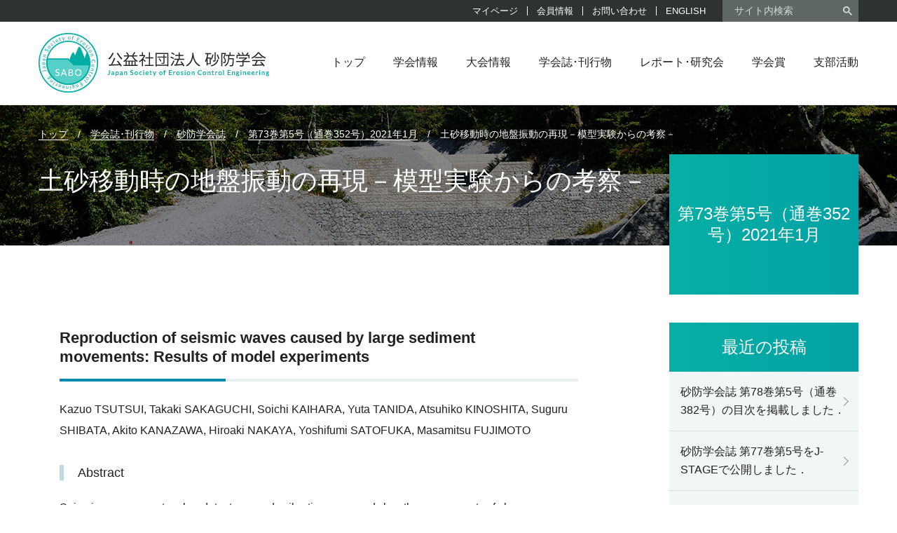

--- FILE ---
content_type: text/html; charset=UTF-8
request_url: https://jsece.or.jp/journal/shinsabo/no352/352_5/
body_size: 18846
content:
<!DOCTYPE html>
<html lang="ja">
<head>
<meta charset="UTF-8" />
<meta http-equiv="X-UA-Compatible" content="IE=edge">
<meta name="viewport" content="width=1230">

<style type="text/css">
@-ms-viewport { width: device-width; }
/* windows pc (IE) ↑ここは固定しない！ */
	@media screen and (max-width: 1230px) {
		@-ms-viewport { width: 1230px; }
		/* windows タブレット */
	}
		@media screen and (max-width: 736px) {
			@-ms-viewport { width: 480px; }
			/* windows phone */
		}
</style>

<link rel="profile" href="http://gmpg.org/xfn/11" />
<link rel="pingback" href="https://jsece.or.jp/xmlrpc.php" />
<meta name='robots' content='index, follow, max-image-preview:large, max-snippet:-1, max-video-preview:-1' />
	<style>img:is([sizes="auto" i], [sizes^="auto," i]) { contain-intrinsic-size: 3000px 1500px }</style>
	
	<!-- This site is optimized with the Yoast SEO plugin v26.6 - https://yoast.com/wordpress/plugins/seo/ -->
	<title>土砂移動時の地盤振動の再現－模型実験からの考察－ | 公益社団法人砂防学会｜Japan Society of Erosion Control Engineering</title>
	<meta name="description" content="土砂移動時の地盤振動の再現－模型実験からの考察－ |" />
	<link rel="canonical" href="https://jsece.or.jp/journal/shinsabo/no352/352_5/" />
	<meta property="og:locale" content="ja_JP" />
	<meta property="og:type" content="article" />
	<meta property="og:title" content="土砂移動時の地盤振動の再現－模型実験からの考察－ | 公益社団法人砂防学会｜Japan Society of Erosion Control Engineering" />
	<meta property="og:description" content="土砂移動時の地盤振動の再現－模型実験からの考察－ |" />
	<meta property="og:url" content="https://jsece.or.jp/journal/shinsabo/no352/352_5/" />
	<meta property="og:site_name" content="公益社団法人砂防学会｜Japan Society of Erosion Control Engineering" />
	<meta name="twitter:card" content="summary_large_image" />
	<meta name="twitter:label1" content="推定読み取り時間" />
	<meta name="twitter:data1" content="1分" />
	<script type="application/ld+json" class="yoast-schema-graph">{"@context":"https://schema.org","@graph":[{"@type":"WebPage","@id":"https://jsece.or.jp/journal/shinsabo/no352/352_5/","url":"https://jsece.or.jp/journal/shinsabo/no352/352_5/","name":"土砂移動時の地盤振動の再現－模型実験からの考察－ | 公益社団法人砂防学会｜Japan Society of Erosion Control Engineering","isPartOf":{"@id":"https://jsece.or.jp/#website"},"datePublished":"2021-01-26T00:44:16+00:00","description":"土砂移動時の地盤振動の再現－模型実験からの考察－ |","breadcrumb":{"@id":"https://jsece.or.jp/journal/shinsabo/no352/352_5/#breadcrumb"},"inLanguage":"ja","potentialAction":[{"@type":"ReadAction","target":["https://jsece.or.jp/journal/shinsabo/no352/352_5/"]}]},{"@type":"BreadcrumbList","@id":"https://jsece.or.jp/journal/shinsabo/no352/352_5/#breadcrumb","itemListElement":[{"@type":"ListItem","position":1,"name":"ホーム","item":"https://jsece.or.jp/"},{"@type":"ListItem","position":2,"name":"学会誌･刊行物","item":"https://jsece.or.jp/journal/"},{"@type":"ListItem","position":3,"name":"砂防学会誌","item":"https://jsece.or.jp/journal/shinsabo/"},{"@type":"ListItem","position":4,"name":"第73巻第5号（通巻352号）2021年1月","item":"https://jsece.or.jp/journal/shinsabo/no352/"},{"@type":"ListItem","position":5,"name":"土砂移動時の地盤振動の再現－模型実験からの考察－"}]},{"@type":"WebSite","@id":"https://jsece.or.jp/#website","url":"https://jsece.or.jp/","name":"公益社団法人砂防学会｜Japan Society of Erosion Control Engineering","description":"","publisher":{"@id":"https://jsece.or.jp/#organization"},"potentialAction":[{"@type":"SearchAction","target":{"@type":"EntryPoint","urlTemplate":"https://jsece.or.jp/?s={search_term_string}"},"query-input":{"@type":"PropertyValueSpecification","valueRequired":true,"valueName":"search_term_string"}}],"inLanguage":"ja"},{"@type":"Organization","@id":"https://jsece.or.jp/#organization","name":"Monochrome by Cunelwork","url":"https://jsece.or.jp/","logo":{"@type":"ImageObject","inLanguage":"ja","@id":"https://jsece.or.jp/#/schema/logo/image/","url":"https://jsece.or.jp/wp-content/uploads/2018/02/logo-e1519448410208.png","contentUrl":"https://jsece.or.jp/wp-content/uploads/2018/02/logo-e1519448410208.png","width":169,"height":28,"caption":"Monochrome by Cunelwork"},"image":{"@id":"https://jsece.or.jp/#/schema/logo/image/"}}]}</script>
	<!-- / Yoast SEO plugin. -->


<link rel='dns-prefetch' href='//challenges.cloudflare.com' />
<link rel='dns-prefetch' href='//use.fontawesome.com' />
		<!-- This site uses the Google Analytics by ExactMetrics plugin v8.11.1 - Using Analytics tracking - https://www.exactmetrics.com/ -->
							<script src="//www.googletagmanager.com/gtag/js?id=G-SSWZLM4NLD"  data-cfasync="false" data-wpfc-render="false" type="text/javascript" async></script>
			<script data-cfasync="false" data-wpfc-render="false" type="text/javascript">
				var em_version = '8.11.1';
				var em_track_user = true;
				var em_no_track_reason = '';
								var ExactMetricsDefaultLocations = {"page_location":"https:\/\/jsece.or.jp\/journal\/shinsabo\/no352\/352_5\/"};
								if ( typeof ExactMetricsPrivacyGuardFilter === 'function' ) {
					var ExactMetricsLocations = (typeof ExactMetricsExcludeQuery === 'object') ? ExactMetricsPrivacyGuardFilter( ExactMetricsExcludeQuery ) : ExactMetricsPrivacyGuardFilter( ExactMetricsDefaultLocations );
				} else {
					var ExactMetricsLocations = (typeof ExactMetricsExcludeQuery === 'object') ? ExactMetricsExcludeQuery : ExactMetricsDefaultLocations;
				}

								var disableStrs = [
										'ga-disable-G-SSWZLM4NLD',
									];

				/* Function to detect opted out users */
				function __gtagTrackerIsOptedOut() {
					for (var index = 0; index < disableStrs.length; index++) {
						if (document.cookie.indexOf(disableStrs[index] + '=true') > -1) {
							return true;
						}
					}

					return false;
				}

				/* Disable tracking if the opt-out cookie exists. */
				if (__gtagTrackerIsOptedOut()) {
					for (var index = 0; index < disableStrs.length; index++) {
						window[disableStrs[index]] = true;
					}
				}

				/* Opt-out function */
				function __gtagTrackerOptout() {
					for (var index = 0; index < disableStrs.length; index++) {
						document.cookie = disableStrs[index] + '=true; expires=Thu, 31 Dec 2099 23:59:59 UTC; path=/';
						window[disableStrs[index]] = true;
					}
				}

				if ('undefined' === typeof gaOptout) {
					function gaOptout() {
						__gtagTrackerOptout();
					}
				}
								window.dataLayer = window.dataLayer || [];

				window.ExactMetricsDualTracker = {
					helpers: {},
					trackers: {},
				};
				if (em_track_user) {
					function __gtagDataLayer() {
						dataLayer.push(arguments);
					}

					function __gtagTracker(type, name, parameters) {
						if (!parameters) {
							parameters = {};
						}

						if (parameters.send_to) {
							__gtagDataLayer.apply(null, arguments);
							return;
						}

						if (type === 'event') {
														parameters.send_to = exactmetrics_frontend.v4_id;
							var hookName = name;
							if (typeof parameters['event_category'] !== 'undefined') {
								hookName = parameters['event_category'] + ':' + name;
							}

							if (typeof ExactMetricsDualTracker.trackers[hookName] !== 'undefined') {
								ExactMetricsDualTracker.trackers[hookName](parameters);
							} else {
								__gtagDataLayer('event', name, parameters);
							}
							
						} else {
							__gtagDataLayer.apply(null, arguments);
						}
					}

					__gtagTracker('js', new Date());
					__gtagTracker('set', {
						'developer_id.dNDMyYj': true,
											});
					if ( ExactMetricsLocations.page_location ) {
						__gtagTracker('set', ExactMetricsLocations);
					}
										__gtagTracker('config', 'G-SSWZLM4NLD', {"forceSSL":"true"} );
										window.gtag = __gtagTracker;										(function () {
						/* https://developers.google.com/analytics/devguides/collection/analyticsjs/ */
						/* ga and __gaTracker compatibility shim. */
						var noopfn = function () {
							return null;
						};
						var newtracker = function () {
							return new Tracker();
						};
						var Tracker = function () {
							return null;
						};
						var p = Tracker.prototype;
						p.get = noopfn;
						p.set = noopfn;
						p.send = function () {
							var args = Array.prototype.slice.call(arguments);
							args.unshift('send');
							__gaTracker.apply(null, args);
						};
						var __gaTracker = function () {
							var len = arguments.length;
							if (len === 0) {
								return;
							}
							var f = arguments[len - 1];
							if (typeof f !== 'object' || f === null || typeof f.hitCallback !== 'function') {
								if ('send' === arguments[0]) {
									var hitConverted, hitObject = false, action;
									if ('event' === arguments[1]) {
										if ('undefined' !== typeof arguments[3]) {
											hitObject = {
												'eventAction': arguments[3],
												'eventCategory': arguments[2],
												'eventLabel': arguments[4],
												'value': arguments[5] ? arguments[5] : 1,
											}
										}
									}
									if ('pageview' === arguments[1]) {
										if ('undefined' !== typeof arguments[2]) {
											hitObject = {
												'eventAction': 'page_view',
												'page_path': arguments[2],
											}
										}
									}
									if (typeof arguments[2] === 'object') {
										hitObject = arguments[2];
									}
									if (typeof arguments[5] === 'object') {
										Object.assign(hitObject, arguments[5]);
									}
									if ('undefined' !== typeof arguments[1].hitType) {
										hitObject = arguments[1];
										if ('pageview' === hitObject.hitType) {
											hitObject.eventAction = 'page_view';
										}
									}
									if (hitObject) {
										action = 'timing' === arguments[1].hitType ? 'timing_complete' : hitObject.eventAction;
										hitConverted = mapArgs(hitObject);
										__gtagTracker('event', action, hitConverted);
									}
								}
								return;
							}

							function mapArgs(args) {
								var arg, hit = {};
								var gaMap = {
									'eventCategory': 'event_category',
									'eventAction': 'event_action',
									'eventLabel': 'event_label',
									'eventValue': 'event_value',
									'nonInteraction': 'non_interaction',
									'timingCategory': 'event_category',
									'timingVar': 'name',
									'timingValue': 'value',
									'timingLabel': 'event_label',
									'page': 'page_path',
									'location': 'page_location',
									'title': 'page_title',
									'referrer' : 'page_referrer',
								};
								for (arg in args) {
																		if (!(!args.hasOwnProperty(arg) || !gaMap.hasOwnProperty(arg))) {
										hit[gaMap[arg]] = args[arg];
									} else {
										hit[arg] = args[arg];
									}
								}
								return hit;
							}

							try {
								f.hitCallback();
							} catch (ex) {
							}
						};
						__gaTracker.create = newtracker;
						__gaTracker.getByName = newtracker;
						__gaTracker.getAll = function () {
							return [];
						};
						__gaTracker.remove = noopfn;
						__gaTracker.loaded = true;
						window['__gaTracker'] = __gaTracker;
					})();
									} else {
										console.log("");
					(function () {
						function __gtagTracker() {
							return null;
						}

						window['__gtagTracker'] = __gtagTracker;
						window['gtag'] = __gtagTracker;
					})();
									}
			</script>
							<!-- / Google Analytics by ExactMetrics -->
		<script type="text/javascript">
/* <![CDATA[ */
window._wpemojiSettings = {"baseUrl":"https:\/\/s.w.org\/images\/core\/emoji\/16.0.1\/72x72\/","ext":".png","svgUrl":"https:\/\/s.w.org\/images\/core\/emoji\/16.0.1\/svg\/","svgExt":".svg","source":{"concatemoji":"https:\/\/jsece.or.jp\/wp-includes\/js\/wp-emoji-release.min.js?ver=6.8.3"}};
/*! This file is auto-generated */
!function(s,n){var o,i,e;function c(e){try{var t={supportTests:e,timestamp:(new Date).valueOf()};sessionStorage.setItem(o,JSON.stringify(t))}catch(e){}}function p(e,t,n){e.clearRect(0,0,e.canvas.width,e.canvas.height),e.fillText(t,0,0);var t=new Uint32Array(e.getImageData(0,0,e.canvas.width,e.canvas.height).data),a=(e.clearRect(0,0,e.canvas.width,e.canvas.height),e.fillText(n,0,0),new Uint32Array(e.getImageData(0,0,e.canvas.width,e.canvas.height).data));return t.every(function(e,t){return e===a[t]})}function u(e,t){e.clearRect(0,0,e.canvas.width,e.canvas.height),e.fillText(t,0,0);for(var n=e.getImageData(16,16,1,1),a=0;a<n.data.length;a++)if(0!==n.data[a])return!1;return!0}function f(e,t,n,a){switch(t){case"flag":return n(e,"\ud83c\udff3\ufe0f\u200d\u26a7\ufe0f","\ud83c\udff3\ufe0f\u200b\u26a7\ufe0f")?!1:!n(e,"\ud83c\udde8\ud83c\uddf6","\ud83c\udde8\u200b\ud83c\uddf6")&&!n(e,"\ud83c\udff4\udb40\udc67\udb40\udc62\udb40\udc65\udb40\udc6e\udb40\udc67\udb40\udc7f","\ud83c\udff4\u200b\udb40\udc67\u200b\udb40\udc62\u200b\udb40\udc65\u200b\udb40\udc6e\u200b\udb40\udc67\u200b\udb40\udc7f");case"emoji":return!a(e,"\ud83e\udedf")}return!1}function g(e,t,n,a){var r="undefined"!=typeof WorkerGlobalScope&&self instanceof WorkerGlobalScope?new OffscreenCanvas(300,150):s.createElement("canvas"),o=r.getContext("2d",{willReadFrequently:!0}),i=(o.textBaseline="top",o.font="600 32px Arial",{});return e.forEach(function(e){i[e]=t(o,e,n,a)}),i}function t(e){var t=s.createElement("script");t.src=e,t.defer=!0,s.head.appendChild(t)}"undefined"!=typeof Promise&&(o="wpEmojiSettingsSupports",i=["flag","emoji"],n.supports={everything:!0,everythingExceptFlag:!0},e=new Promise(function(e){s.addEventListener("DOMContentLoaded",e,{once:!0})}),new Promise(function(t){var n=function(){try{var e=JSON.parse(sessionStorage.getItem(o));if("object"==typeof e&&"number"==typeof e.timestamp&&(new Date).valueOf()<e.timestamp+604800&&"object"==typeof e.supportTests)return e.supportTests}catch(e){}return null}();if(!n){if("undefined"!=typeof Worker&&"undefined"!=typeof OffscreenCanvas&&"undefined"!=typeof URL&&URL.createObjectURL&&"undefined"!=typeof Blob)try{var e="postMessage("+g.toString()+"("+[JSON.stringify(i),f.toString(),p.toString(),u.toString()].join(",")+"));",a=new Blob([e],{type:"text/javascript"}),r=new Worker(URL.createObjectURL(a),{name:"wpTestEmojiSupports"});return void(r.onmessage=function(e){c(n=e.data),r.terminate(),t(n)})}catch(e){}c(n=g(i,f,p,u))}t(n)}).then(function(e){for(var t in e)n.supports[t]=e[t],n.supports.everything=n.supports.everything&&n.supports[t],"flag"!==t&&(n.supports.everythingExceptFlag=n.supports.everythingExceptFlag&&n.supports[t]);n.supports.everythingExceptFlag=n.supports.everythingExceptFlag&&!n.supports.flag,n.DOMReady=!1,n.readyCallback=function(){n.DOMReady=!0}}).then(function(){return e}).then(function(){var e;n.supports.everything||(n.readyCallback(),(e=n.source||{}).concatemoji?t(e.concatemoji):e.wpemoji&&e.twemoji&&(t(e.twemoji),t(e.wpemoji)))}))}((window,document),window._wpemojiSettings);
/* ]]> */
</script>
<style id='wp-emoji-styles-inline-css' type='text/css'>

	img.wp-smiley, img.emoji {
		display: inline !important;
		border: none !important;
		box-shadow: none !important;
		height: 1em !important;
		width: 1em !important;
		margin: 0 0.07em !important;
		vertical-align: -0.1em !important;
		background: none !important;
		padding: 0 !important;
	}
</style>
<link rel='stylesheet' id='wp-block-library-css' href='https://jsece.or.jp/wp-includes/css/dist/block-library/style.min.css?ver=6.8.3' type='text/css' media='all' />
<style id='classic-theme-styles-inline-css' type='text/css'>
/*! This file is auto-generated */
.wp-block-button__link{color:#fff;background-color:#32373c;border-radius:9999px;box-shadow:none;text-decoration:none;padding:calc(.667em + 2px) calc(1.333em + 2px);font-size:1.125em}.wp-block-file__button{background:#32373c;color:#fff;text-decoration:none}
</style>
<style id='font-awesome-svg-styles-default-inline-css' type='text/css'>
.svg-inline--fa {
  display: inline-block;
  height: 1em;
  overflow: visible;
  vertical-align: -.125em;
}
</style>
<link rel='stylesheet' id='font-awesome-svg-styles-css' href='https://jsece.or.jp/wp-content/uploads/font-awesome/v6.7.2/css/svg-with-js.css' type='text/css' media='all' />
<style id='font-awesome-svg-styles-inline-css' type='text/css'>
   .wp-block-font-awesome-icon svg::before,
   .wp-rich-text-font-awesome-icon svg::before {content: unset;}
</style>
<style id='global-styles-inline-css' type='text/css'>
:root{--wp--preset--aspect-ratio--square: 1;--wp--preset--aspect-ratio--4-3: 4/3;--wp--preset--aspect-ratio--3-4: 3/4;--wp--preset--aspect-ratio--3-2: 3/2;--wp--preset--aspect-ratio--2-3: 2/3;--wp--preset--aspect-ratio--16-9: 16/9;--wp--preset--aspect-ratio--9-16: 9/16;--wp--preset--color--black: #000000;--wp--preset--color--cyan-bluish-gray: #abb8c3;--wp--preset--color--white: #ffffff;--wp--preset--color--pale-pink: #f78da7;--wp--preset--color--vivid-red: #cf2e2e;--wp--preset--color--luminous-vivid-orange: #ff6900;--wp--preset--color--luminous-vivid-amber: #fcb900;--wp--preset--color--light-green-cyan: #7bdcb5;--wp--preset--color--vivid-green-cyan: #00d084;--wp--preset--color--pale-cyan-blue: #8ed1fc;--wp--preset--color--vivid-cyan-blue: #0693e3;--wp--preset--color--vivid-purple: #9b51e0;--wp--preset--gradient--vivid-cyan-blue-to-vivid-purple: linear-gradient(135deg,rgba(6,147,227,1) 0%,rgb(155,81,224) 100%);--wp--preset--gradient--light-green-cyan-to-vivid-green-cyan: linear-gradient(135deg,rgb(122,220,180) 0%,rgb(0,208,130) 100%);--wp--preset--gradient--luminous-vivid-amber-to-luminous-vivid-orange: linear-gradient(135deg,rgba(252,185,0,1) 0%,rgba(255,105,0,1) 100%);--wp--preset--gradient--luminous-vivid-orange-to-vivid-red: linear-gradient(135deg,rgba(255,105,0,1) 0%,rgb(207,46,46) 100%);--wp--preset--gradient--very-light-gray-to-cyan-bluish-gray: linear-gradient(135deg,rgb(238,238,238) 0%,rgb(169,184,195) 100%);--wp--preset--gradient--cool-to-warm-spectrum: linear-gradient(135deg,rgb(74,234,220) 0%,rgb(151,120,209) 20%,rgb(207,42,186) 40%,rgb(238,44,130) 60%,rgb(251,105,98) 80%,rgb(254,248,76) 100%);--wp--preset--gradient--blush-light-purple: linear-gradient(135deg,rgb(255,206,236) 0%,rgb(152,150,240) 100%);--wp--preset--gradient--blush-bordeaux: linear-gradient(135deg,rgb(254,205,165) 0%,rgb(254,45,45) 50%,rgb(107,0,62) 100%);--wp--preset--gradient--luminous-dusk: linear-gradient(135deg,rgb(255,203,112) 0%,rgb(199,81,192) 50%,rgb(65,88,208) 100%);--wp--preset--gradient--pale-ocean: linear-gradient(135deg,rgb(255,245,203) 0%,rgb(182,227,212) 50%,rgb(51,167,181) 100%);--wp--preset--gradient--electric-grass: linear-gradient(135deg,rgb(202,248,128) 0%,rgb(113,206,126) 100%);--wp--preset--gradient--midnight: linear-gradient(135deg,rgb(2,3,129) 0%,rgb(40,116,252) 100%);--wp--preset--font-size--small: 13px;--wp--preset--font-size--medium: 20px;--wp--preset--font-size--large: 36px;--wp--preset--font-size--x-large: 42px;--wp--preset--spacing--20: 0.44rem;--wp--preset--spacing--30: 0.67rem;--wp--preset--spacing--40: 1rem;--wp--preset--spacing--50: 1.5rem;--wp--preset--spacing--60: 2.25rem;--wp--preset--spacing--70: 3.38rem;--wp--preset--spacing--80: 5.06rem;--wp--preset--shadow--natural: 6px 6px 9px rgba(0, 0, 0, 0.2);--wp--preset--shadow--deep: 12px 12px 50px rgba(0, 0, 0, 0.4);--wp--preset--shadow--sharp: 6px 6px 0px rgba(0, 0, 0, 0.2);--wp--preset--shadow--outlined: 6px 6px 0px -3px rgba(255, 255, 255, 1), 6px 6px rgba(0, 0, 0, 1);--wp--preset--shadow--crisp: 6px 6px 0px rgba(0, 0, 0, 1);}:where(.is-layout-flex){gap: 0.5em;}:where(.is-layout-grid){gap: 0.5em;}body .is-layout-flex{display: flex;}.is-layout-flex{flex-wrap: wrap;align-items: center;}.is-layout-flex > :is(*, div){margin: 0;}body .is-layout-grid{display: grid;}.is-layout-grid > :is(*, div){margin: 0;}:where(.wp-block-columns.is-layout-flex){gap: 2em;}:where(.wp-block-columns.is-layout-grid){gap: 2em;}:where(.wp-block-post-template.is-layout-flex){gap: 1.25em;}:where(.wp-block-post-template.is-layout-grid){gap: 1.25em;}.has-black-color{color: var(--wp--preset--color--black) !important;}.has-cyan-bluish-gray-color{color: var(--wp--preset--color--cyan-bluish-gray) !important;}.has-white-color{color: var(--wp--preset--color--white) !important;}.has-pale-pink-color{color: var(--wp--preset--color--pale-pink) !important;}.has-vivid-red-color{color: var(--wp--preset--color--vivid-red) !important;}.has-luminous-vivid-orange-color{color: var(--wp--preset--color--luminous-vivid-orange) !important;}.has-luminous-vivid-amber-color{color: var(--wp--preset--color--luminous-vivid-amber) !important;}.has-light-green-cyan-color{color: var(--wp--preset--color--light-green-cyan) !important;}.has-vivid-green-cyan-color{color: var(--wp--preset--color--vivid-green-cyan) !important;}.has-pale-cyan-blue-color{color: var(--wp--preset--color--pale-cyan-blue) !important;}.has-vivid-cyan-blue-color{color: var(--wp--preset--color--vivid-cyan-blue) !important;}.has-vivid-purple-color{color: var(--wp--preset--color--vivid-purple) !important;}.has-black-background-color{background-color: var(--wp--preset--color--black) !important;}.has-cyan-bluish-gray-background-color{background-color: var(--wp--preset--color--cyan-bluish-gray) !important;}.has-white-background-color{background-color: var(--wp--preset--color--white) !important;}.has-pale-pink-background-color{background-color: var(--wp--preset--color--pale-pink) !important;}.has-vivid-red-background-color{background-color: var(--wp--preset--color--vivid-red) !important;}.has-luminous-vivid-orange-background-color{background-color: var(--wp--preset--color--luminous-vivid-orange) !important;}.has-luminous-vivid-amber-background-color{background-color: var(--wp--preset--color--luminous-vivid-amber) !important;}.has-light-green-cyan-background-color{background-color: var(--wp--preset--color--light-green-cyan) !important;}.has-vivid-green-cyan-background-color{background-color: var(--wp--preset--color--vivid-green-cyan) !important;}.has-pale-cyan-blue-background-color{background-color: var(--wp--preset--color--pale-cyan-blue) !important;}.has-vivid-cyan-blue-background-color{background-color: var(--wp--preset--color--vivid-cyan-blue) !important;}.has-vivid-purple-background-color{background-color: var(--wp--preset--color--vivid-purple) !important;}.has-black-border-color{border-color: var(--wp--preset--color--black) !important;}.has-cyan-bluish-gray-border-color{border-color: var(--wp--preset--color--cyan-bluish-gray) !important;}.has-white-border-color{border-color: var(--wp--preset--color--white) !important;}.has-pale-pink-border-color{border-color: var(--wp--preset--color--pale-pink) !important;}.has-vivid-red-border-color{border-color: var(--wp--preset--color--vivid-red) !important;}.has-luminous-vivid-orange-border-color{border-color: var(--wp--preset--color--luminous-vivid-orange) !important;}.has-luminous-vivid-amber-border-color{border-color: var(--wp--preset--color--luminous-vivid-amber) !important;}.has-light-green-cyan-border-color{border-color: var(--wp--preset--color--light-green-cyan) !important;}.has-vivid-green-cyan-border-color{border-color: var(--wp--preset--color--vivid-green-cyan) !important;}.has-pale-cyan-blue-border-color{border-color: var(--wp--preset--color--pale-cyan-blue) !important;}.has-vivid-cyan-blue-border-color{border-color: var(--wp--preset--color--vivid-cyan-blue) !important;}.has-vivid-purple-border-color{border-color: var(--wp--preset--color--vivid-purple) !important;}.has-vivid-cyan-blue-to-vivid-purple-gradient-background{background: var(--wp--preset--gradient--vivid-cyan-blue-to-vivid-purple) !important;}.has-light-green-cyan-to-vivid-green-cyan-gradient-background{background: var(--wp--preset--gradient--light-green-cyan-to-vivid-green-cyan) !important;}.has-luminous-vivid-amber-to-luminous-vivid-orange-gradient-background{background: var(--wp--preset--gradient--luminous-vivid-amber-to-luminous-vivid-orange) !important;}.has-luminous-vivid-orange-to-vivid-red-gradient-background{background: var(--wp--preset--gradient--luminous-vivid-orange-to-vivid-red) !important;}.has-very-light-gray-to-cyan-bluish-gray-gradient-background{background: var(--wp--preset--gradient--very-light-gray-to-cyan-bluish-gray) !important;}.has-cool-to-warm-spectrum-gradient-background{background: var(--wp--preset--gradient--cool-to-warm-spectrum) !important;}.has-blush-light-purple-gradient-background{background: var(--wp--preset--gradient--blush-light-purple) !important;}.has-blush-bordeaux-gradient-background{background: var(--wp--preset--gradient--blush-bordeaux) !important;}.has-luminous-dusk-gradient-background{background: var(--wp--preset--gradient--luminous-dusk) !important;}.has-pale-ocean-gradient-background{background: var(--wp--preset--gradient--pale-ocean) !important;}.has-electric-grass-gradient-background{background: var(--wp--preset--gradient--electric-grass) !important;}.has-midnight-gradient-background{background: var(--wp--preset--gradient--midnight) !important;}.has-small-font-size{font-size: var(--wp--preset--font-size--small) !important;}.has-medium-font-size{font-size: var(--wp--preset--font-size--medium) !important;}.has-large-font-size{font-size: var(--wp--preset--font-size--large) !important;}.has-x-large-font-size{font-size: var(--wp--preset--font-size--x-large) !important;}
:where(.wp-block-post-template.is-layout-flex){gap: 1.25em;}:where(.wp-block-post-template.is-layout-grid){gap: 1.25em;}
:where(.wp-block-columns.is-layout-flex){gap: 2em;}:where(.wp-block-columns.is-layout-grid){gap: 2em;}
:root :where(.wp-block-pullquote){font-size: 1.5em;line-height: 1.6;}
</style>
<link rel='stylesheet' id='contact-form-7-css' href='https://jsece.or.jp/wp-content/plugins/contact-form-7/includes/css/styles.css?ver=6.1.4' type='text/css' media='all' />
<link rel='stylesheet' id='wpdm-fonticon-css' href='https://jsece.or.jp/wp-content/plugins/download-manager/assets/wpdm-iconfont/css/wpdm-icons.css?ver=6.8.3' type='text/css' media='all' />
<link rel='stylesheet' id='wpdm-front-css' href='https://jsece.or.jp/wp-content/plugins/download-manager/assets/css/front.min.css?ver=6.8.3' type='text/css' media='all' />
<link rel='stylesheet' id='font-awesome-official-css' href='https://use.fontawesome.com/releases/v6.7.2/css/all.css' type='text/css' media='all' integrity="sha384-nRgPTkuX86pH8yjPJUAFuASXQSSl2/bBUiNV47vSYpKFxHJhbcrGnmlYpYJMeD7a" crossorigin="anonymous" />
<link rel='stylesheet' id='mmenu1-css' href='https://jsece.or.jp/wp-content/themes/Monochrome/scripts/mmenu/jquery.mmenu.all.css?ver=6.8.3' type='text/css' media='all' />
<link rel='stylesheet' id='mmenu2-css' href='https://jsece.or.jp/wp-content/themes/Monochrome/scripts/mmenu/for-jquery.mmenu.css?ver=6.8.3' type='text/css' media='all' />
<link rel='stylesheet' id='font-awesome-official-v4shim-css' href='https://use.fontawesome.com/releases/v6.7.2/css/v4-shims.css' type='text/css' media='all' integrity="sha384-npPMK6zwqNmU3qyCCxEcWJkLBNYxEFM1nGgSoAWuCCXqVVz0cvwKEMfyTNkOxM2N" crossorigin="anonymous" />
<script type="text/javascript" src="https://jsece.or.jp/wp-content/plugins/google-analytics-dashboard-for-wp/assets/js/frontend-gtag.min.js?ver=8.11.1" id="exactmetrics-frontend-script-js" async="async" data-wp-strategy="async"></script>
<script data-cfasync="false" data-wpfc-render="false" type="text/javascript" id='exactmetrics-frontend-script-js-extra'>/* <![CDATA[ */
var exactmetrics_frontend = {"js_events_tracking":"true","download_extensions":"zip,mp3,mpeg,pdf,docx,pptx,xlsx,rar","inbound_paths":"[{\"path\":\"\\\/go\\\/\",\"label\":\"affiliate\"},{\"path\":\"\\\/recommend\\\/\",\"label\":\"affiliate\"}]","home_url":"https:\/\/jsece.or.jp","hash_tracking":"false","v4_id":"G-SSWZLM4NLD"};/* ]]> */
</script>
<script type="text/javascript" src="https://jsece.or.jp/wp-includes/js/jquery/jquery.min.js?ver=3.7.1" id="jquery-core-js"></script>
<script type="text/javascript" src="https://jsece.or.jp/wp-includes/js/jquery/jquery-migrate.min.js?ver=3.4.1" id="jquery-migrate-js"></script>
<script type="text/javascript" src="https://jsece.or.jp/wp-content/plugins/download-manager/assets/js/wpdm.min.js?ver=6.8.3" id="wpdm-frontend-js-js"></script>
<script type="text/javascript" id="wpdm-frontjs-js-extra">
/* <![CDATA[ */
var wpdm_url = {"home":"https:\/\/jsece.or.jp\/","site":"https:\/\/jsece.or.jp\/","ajax":"https:\/\/jsece.or.jp\/wp-admin\/admin-ajax.php"};
var wpdm_js = {"spinner":"<i class=\"wpdm-icon wpdm-sun wpdm-spin\"><\/i>","client_id":"527ca577f526b146633acdd68cdcacb1"};
var wpdm_strings = {"pass_var":"\u30d1\u30b9\u30ef\u30fc\u30c9\u78ba\u8a8d\u5b8c\u4e86 !","pass_var_q":"\u30c0\u30a6\u30f3\u30ed\u30fc\u30c9\u3092\u958b\u59cb\u3059\u308b\u306b\u306f\u3001\u6b21\u306e\u30dc\u30bf\u30f3\u3092\u30af\u30ea\u30c3\u30af\u3057\u3066\u304f\u3060\u3055\u3044\u3002","start_dl":"\u30c0\u30a6\u30f3\u30ed\u30fc\u30c9\u958b\u59cb"};
/* ]]> */
</script>
<script type="text/javascript" src="https://jsece.or.jp/wp-content/plugins/download-manager/assets/js/front.min.js?ver=3.3.37" id="wpdm-frontjs-js"></script>
<link rel="https://api.w.org/" href="https://jsece.or.jp/wp-json/" /><link rel="alternate" title="JSON" type="application/json" href="https://jsece.or.jp/wp-json/wp/v2/pages/4393" /><link rel="EditURI" type="application/rsd+xml" title="RSD" href="https://jsece.or.jp/xmlrpc.php?rsd" />
<meta name="generator" content="WordPress 6.8.3" />
<link rel='shortlink' href='https://jsece.or.jp/?p=4393' />
<link rel="alternate" title="oEmbed (JSON)" type="application/json+oembed" href="https://jsece.or.jp/wp-json/oembed/1.0/embed?url=https%3A%2F%2Fjsece.or.jp%2Fjournal%2Fshinsabo%2Fno352%2F352_5%2F" />
<link rel="alternate" title="oEmbed (XML)" type="text/xml+oembed" href="https://jsece.or.jp/wp-json/oembed/1.0/embed?url=https%3A%2F%2Fjsece.or.jp%2Fjournal%2Fshinsabo%2Fno352%2F352_5%2F&#038;format=xml" />
<link rel="icon" href="https://jsece.or.jp/wp-content/uploads/2020/10/sabo_logo.png" sizes="32x32" />
<link rel="icon" href="https://jsece.or.jp/wp-content/uploads/2020/10/sabo_logo.png" sizes="192x192" />
<link rel="apple-touch-icon" href="https://jsece.or.jp/wp-content/uploads/2020/10/sabo_logo.png" />
<meta name="msapplication-TileImage" content="https://jsece.or.jp/wp-content/uploads/2020/10/sabo_logo.png" />
		<style type="text/css" id="wp-custom-css">
			.txt-just {
	text-align: justify;
	text-justify: inter-ideograph;
}

.books {
	margin-top:-80px;
	margin-bottom:-30px;
}

.interpraevent {
	margin-top:-130px;
	margin-bottom:-30px;
	margin-left:180px;
}

/*ContactForm7カスタマイズ*/
table.CF7_table{
	width:95%;
	margin:0 auto;
}
/* レスポンシブ */
@media screen and (max-width: 736px){
	table.CF7_table{
	width:95%;
	}
	.CF7_table tr, .CF7_table td, .CF7_table th{
	display: block;
	width: 100%;
	line-height:2.5em;
	}
}

@media screen and (max-width: 767px) {
  table.contact-table,
  .contact-table tbody,
  .contact-table tr,
  .contact-table th,
  .contact-table td {
    display: block;
    width: 100%;
  }

  .contact-table tr {
    margin-bottom: 1.5em;
  }

  .contact-table th {
    font-weight: bold;
    background-color: #f7f7f7;
    padding: 0.5em;
    border-bottom: 1px solid #fff;
  }

  .contact-table td {
    padding: 0.5em;
    border-bottom: 1px solid #fff;
  }

  .contact-table th .must {
    color: #d00;
    font-weight: bold;
    margin-right: 0.5em;
  }

}		</style>
		<meta name="generator" content="WordPress Download Manager 3.3.37" />
                <style>
        /* WPDM Link Template Styles */        </style>
                <style>

            :root {
                --color-primary: #4a8eff;
                --color-primary-rgb: 74, 142, 255;
                --color-primary-hover: #5998ff;
                --color-primary-active: #3281ff;
                --clr-sec: #6c757d;
                --clr-sec-rgb: 108, 117, 125;
                --clr-sec-hover: #6c757d;
                --clr-sec-active: #6c757d;
                --color-secondary: #6c757d;
                --color-secondary-rgb: 108, 117, 125;
                --color-secondary-hover: #6c757d;
                --color-secondary-active: #6c757d;
                --color-success: #018e11;
                --color-success-rgb: 1, 142, 17;
                --color-success-hover: #0aad01;
                --color-success-active: #0c8c01;
                --color-info: #2CA8FF;
                --color-info-rgb: 44, 168, 255;
                --color-info-hover: #2CA8FF;
                --color-info-active: #2CA8FF;
                --color-warning: #FFB236;
                --color-warning-rgb: 255, 178, 54;
                --color-warning-hover: #FFB236;
                --color-warning-active: #FFB236;
                --color-danger: #ff5062;
                --color-danger-rgb: 255, 80, 98;
                --color-danger-hover: #ff5062;
                --color-danger-active: #ff5062;
                --color-green: #30b570;
                --color-blue: #0073ff;
                --color-purple: #8557D3;
                --color-red: #ff5062;
                --color-muted: rgba(69, 89, 122, 0.6);
                --wpdm-font: "Sen", -apple-system, BlinkMacSystemFont, "Segoe UI", Roboto, Helvetica, Arial, sans-serif, "Apple Color Emoji", "Segoe UI Emoji", "Segoe UI Symbol";
            }

            .wpdm-download-link.btn.btn-primary {
                border-radius: 4px;
            }


        </style>
        
	<link rel="stylesheet" type="text/css" media="all" href="https://jsece.or.jp/wp-content/themes/Monochrome/css/normalize.css" />
<link rel="stylesheet" type="text/css" media="all" href="https://jsece.or.jp/wp-content/themes/Monochrome/css/common.css" />
<link rel="stylesheet" type="text/css" media="all" href="https://jsece.or.jp/wp-content/themes/Monochrome/css/content.css" />
<link rel="stylesheet" type="text/css" media="all" href="https://jsece.or.jp/wp-content/themes/Monochrome_child/css/layout.css" />
<link rel="stylesheet" type="text/css" media="all" href="https://jsece.or.jp/wp-content/themes/Monochrome_child/css/header.css" />
<link rel="stylesheet" type="text/css" media="all" href="https://jsece.or.jp/wp-content/themes/Monochrome_child/css/pc_menu.css" />
<link rel="stylesheet" type="text/css" media="all" href="https://jsece.or.jp/wp-content/themes/Monochrome/css/sp_menu.css" />
<link rel="stylesheet" type="text/css" media="all" href="https://jsece.or.jp/wp-content/themes/Monochrome/css/footer.css" />
<link href="//fonts.googleapis.com/css?family=Lato:400,700,900" rel="stylesheet">

	<link rel="stylesheet" type="text/css" media="all" href="https://jsece.or.jp/wp-content/themes/Monochrome_child/css/page.css" />

<link rel="stylesheet" href="https://jsece.or.jp/wp-content/themes/Monochrome/font-awesome/css/font-awesome.min.css">

<link rel="stylesheet" type="text/css" media="all" href="https://jsece.or.jp/wp-content/themes/Monochrome_child/style.css" />
</head>

<body class="wp-singular page-template-default page page-id-4393 page-child parent-pageid-4382 wp-theme-Monochrome wp-child-theme-Monochrome_child" id="352_5">
	
	<div id="fb-root"></div>
	<script>(function(d, s, id) {
		var js, fjs = d.getElementsByTagName(s)[0];
		if (d.getElementById(id)) return;
		js = d.createElement(s); js.id = id;
		js.src = "//connect.facebook.net/ja_JP/sdk.js#xfbml=1&version=v2.9&appId=289600831056786";
		fjs.parentNode.insertBefore(js, fjs);
	}(document, 'script', 'facebook-jssdk'));</script>
	
<div id="wrapper" class="hfeed floatbox">

	<div id="fb-root"></div>
<script>(function(d, s, id) {
	var js, fjs = d.getElementsByTagName(s)[0];
	if (d.getElementById(id)) return;
	js = d.createElement(s); js.id = id;
	js.src = 'https://connect.facebook.net/ja_JP/sdk.js#xfbml=1&version=v2.12&appId=1598135500442133&autoLogAppEvents=1';
	fjs.parentNode.insertBefore(js, fjs);
}(document, 'script', 'facebook-jssdk'));</script>
<header id="header">
	<div id="head_inner">
		<div id="head_top" class="pc">
			<div class="content-width clearfix">
				<h3 class="left noaliased"></h3>
				<div class="head-search-box right pc">
						<script>
		(function() {
			var cx = '017021087838935759255:9-drkjajnw0';
			var gcse = document.createElement('script');
			gcse.type = 'text/javascript';
			gcse.async = true;
			gcse.src = 'https://cse.google.com/cse.js?cx=' + cx;
			var s = document.getElementsByTagName('script')[0];
			s.parentNode.insertBefore(gcse, s);
		})();

		window.onload = function(){
			var gscInputs = document.querySelectorAll('input[id*=gsc-i-id]');
			gscInputs.forEach(function(input) {
				input.placeholder = 'サイト内検索';
			}) ;
		}
	</script>
	<gcse:search></gcse:search>
					</div>
				<ul id="sub-gnav" class="floatlist arrowlist right pc"><li id="menu-item-27156" class="menu-item menu-item-type-custom menu-item-object-custom menu-item-27156"><a href="https://mypage.jsece.or.jp/">マイページ</a></li>
<li id="menu-item-1083" class="menu-item menu-item-type-post_type menu-item-object-page menu-item-1083"><a href="https://jsece.or.jp/members/">会員情報</a></li>
<li id="menu-item-184" class="menu-item menu-item-type-post_type menu-item-object-page menu-item-184"><a href="https://jsece.or.jp/contact/">お問い合わせ</a></li>
<li id="menu-item-347" class="menu-item menu-item-type-custom menu-item-object-custom menu-item-347"><a href="http://www.jsece.or.jp/en/">ENGLISH</a></li>
</ul>				
			</div>
		</div>
		<div id="musthead">
			<div class="musthead-inner">
				<div class="content-width clearfix">
										<div id="site-title" class="imgbox">
					<a href="https://jsece.or.jp/" rel="home">
						<img src="https://jsece.or.jp/wp-content/themes/Monochrome_child/images/h_logo.png" alt="公益社団法人砂防学会｜Japan Society of Erosion Control Engineering" />
					</a>
					</div>
					<nav id="grobal_nav" class="right pc">
						<ul id="menu-gnav" class="floatlist"><li id="menu-item-22" class="menu-item menu-item-type-post_type menu-item-object-page menu-item-home menu-item-22"><a href="https://jsece.or.jp/">トップ</a></li>
<li id="menu-item-25" class="menu-item menu-item-type-post_type menu-item-object-page menu-item-has-children menu-item-25"><a href="https://jsece.or.jp/about/">学会情報</a>
<div class='sub-menu-wrap'><div class='sub-menu-wrap-inner'><h3></h3><ul class='sub-menu'>
	<li id="menu-item-363" class="menu-item menu-item-type-post_type menu-item-object-page menu-item-363"><a href="https://jsece.or.jp/about/message/">砂防学会長あいさつ</a></li>
	<li id="menu-item-362" class="menu-item menu-item-type-post_type menu-item-object-page menu-item-362"><a href="https://jsece.or.jp/about/history/">目的及び事業・沿革</a></li>
	<li id="menu-item-361" class="menu-item menu-item-type-post_type menu-item-object-page menu-item-361"><a href="https://jsece.or.jp/about/access/">アクセス・所在地</a></li>
	<li id="menu-item-1066" class="menu-item menu-item-type-post_type menu-item-object-page menu-item-1066"><a href="https://jsece.or.jp/about/organization/">役員構成・組織図</a></li>
	<li id="menu-item-1067" class="menu-item menu-item-type-post_type menu-item-object-page menu-item-1067"><a href="https://jsece.or.jp/about/zaimu/">業務及び財務等に関する資料</a></li>
	<li id="menu-item-1068" class="menu-item menu-item-type-post_type menu-item-object-page menu-item-1068"><a href="https://jsece.or.jp/about/cpd/">継続教育(CPD)支援制度</a></li>
	<li id="menu-item-1069" class="menu-item menu-item-type-post_type menu-item-object-page menu-item-1069"><a href="https://jsece.or.jp/about/regulation/">定款・会員規程</a></li>
	<li id="menu-item-1070" class="menu-item menu-item-type-post_type menu-item-object-page menu-item-1070"><a href="https://jsece.or.jp/about/members/">賛助会員一覧</a></li>
	<li id="menu-item-1071" class="menu-item menu-item-type-post_type menu-item-object-page menu-item-1071"><a href="https://jsece.or.jp/about/ethic/">倫理規程</a></li>
	<li id="menu-item-1072" class="menu-item menu-item-type-post_type menu-item-object-page menu-item-1072"><a href="https://jsece.or.jp/about/privacy/">プライバシー</a></li>
</ul></div></div>
</li>
<li id="menu-item-315" class="menu-item menu-item-type-post_type menu-item-object-page menu-item-has-children menu-item-315"><a href="https://jsece.or.jp/meeting/">大会情報</a>
<div class='sub-menu-wrap'><div class='sub-menu-wrap-inner'><h3></h3><ul class='sub-menu'>
	<li id="menu-item-12528" class="menu-item menu-item-type-post_type menu-item-object-page menu-item-12528"><a href="https://jsece.or.jp/meeting/2026mie/">最新の大会情報（令和8年度三重大会）</a></li>
	<li id="menu-item-8375" class="menu-item menu-item-type-post_type menu-item-object-page menu-item-8375"><a href="https://jsece.or.jp/meeting/2025nagano/">令和7年度長野大会</a></li>
	<li id="menu-item-7327" class="menu-item menu-item-type-post_type menu-item-object-page menu-item-7327"><a href="https://jsece.or.jp/meeting/2024wakayama/">令和6年度和歌山大会</a></li>
	<li id="menu-item-1073" class="menu-item menu-item-type-post_type menu-item-object-page menu-item-1073"><a href="https://jsece.or.jp/meeting/symposium/">砂防学会研究発表会・シンポジウム</a></li>
	<li id="menu-item-1074" class="menu-item menu-item-type-post_type menu-item-object-page menu-item-1074"><a href="https://jsece.or.jp/meeting/conference/">国際会議情報</a></li>
</ul></div></div>
</li>
<li id="menu-item-921" class="menu-item menu-item-type-post_type menu-item-object-page current-page-ancestor menu-item-has-children menu-item-921"><a href="https://jsece.or.jp/journal/">学会誌･刊行物</a>
<div class='sub-menu-wrap'><div class='sub-menu-wrap-inner'><h3></h3><ul class='sub-menu'>
	<li id="menu-item-1078" class="menu-item menu-item-type-post_type menu-item-object-page current-page-ancestor menu-item-1078"><a href="https://jsece.or.jp/journal/shinsabo/">砂防学会誌</a></li>
	<li id="menu-item-1076" class="menu-item menu-item-type-post_type menu-item-object-page menu-item-1076"><a href="https://jsece.or.jp/journal/abstract/">砂防学会研究発表会概要集</a></li>
	<li id="menu-item-1075" class="menu-item menu-item-type-post_type menu-item-object-page menu-item-1075"><a href="https://jsece.or.jp/journal/ijece/">International Journal of Erosion Control Engineering</a></li>
	<li id="menu-item-923" class="menu-item menu-item-type-post_type menu-item-object-page menu-item-923"><a href="https://jsece.or.jp/journal/souran/">砂防技術総覧</a></li>
	<li id="menu-item-922" class="menu-item menu-item-type-post_type menu-item-object-page menu-item-922"><a href="https://jsece.or.jp/journal/library/">砂防図書館</a></li>
	<li id="menu-item-3486" class="menu-item menu-item-type-post_type menu-item-object-page menu-item-3486"><a href="https://jsece.or.jp/journal/kansoku/">砂防の観測の現場を訪ねて</a></li>
	<li id="menu-item-1077" class="menu-item menu-item-type-post_type menu-item-object-page menu-item-1077"><a href="https://jsece.or.jp/journal/other/">その他刊行物</a></li>
</ul></div></div>
</li>
<li id="menu-item-181" class="menu-item menu-item-type-post_type menu-item-object-page menu-item-has-children menu-item-181"><a href="https://jsece.or.jp/report/">レポート･研究会</a>
<div class='sub-menu-wrap'><div class='sub-menu-wrap-inner'><h3></h3><ul class='sub-menu'>
	<li id="menu-item-1080" class="menu-item menu-item-type-post_type menu-item-object-page menu-item-1080"><a href="https://jsece.or.jp/report/workshop/">ワークショップ・若手研究助成</a></li>
	<li id="menu-item-1081" class="menu-item menu-item-type-post_type menu-item-object-page menu-item-1081"><a href="https://jsece.or.jp/report/survey/">土砂災害緊急調査委員会</a></li>
	<li id="menu-item-1082" class="menu-item menu-item-type-post_type menu-item-object-page menu-item-1082"><a href="https://jsece.or.jp/report/kobo/">公募研究会</a></li>
	<li id="menu-item-3559" class="menu-item menu-item-type-post_type menu-item-object-page menu-item-3559"><a href="https://jsece.or.jp/report/kokusaikenkyu/">国際研究交流</a></li>
</ul></div></div>
</li>
<li id="menu-item-180" class="menu-item menu-item-type-post_type menu-item-object-page menu-item-180"><a href="https://jsece.or.jp/prize/">学会賞</a></li>
<li id="menu-item-5160" class="menu-item menu-item-type-post_type menu-item-object-page menu-item-has-children menu-item-5160"><a href="https://jsece.or.jp/branch/">支部活動</a>
<div class='sub-menu-wrap'><div class='sub-menu-wrap-inner'><h3></h3><ul class='sub-menu'>
	<li id="menu-item-5161" class="menu-item menu-item-type-custom menu-item-object-custom menu-item-5161"><a href="https://jsece.or.jp/branch/hokkaido/">北海道支部</a></li>
	<li id="menu-item-5162" class="menu-item menu-item-type-custom menu-item-object-custom menu-item-5162"><a href="https://jsece.or.jp/branch/tohoku/">東北支部</a></li>
	<li id="menu-item-5163" class="menu-item menu-item-type-custom menu-item-object-custom menu-item-5163"><a href="https://jsece.or.jp/branch/kanto/">関東支部</a></li>
	<li id="menu-item-5164" class="menu-item menu-item-type-custom menu-item-object-custom menu-item-5164"><a href="https://jsece.or.jp/branch/shinetsu/">信越支部</a></li>
	<li id="menu-item-5165" class="menu-item menu-item-type-custom menu-item-object-custom menu-item-5165"><a href="https://jsece.or.jp/branch/tokai/">東海支部</a></li>
	<li id="menu-item-5166" class="menu-item menu-item-type-custom menu-item-object-custom menu-item-5166"><a href="https://jsece.or.jp/branch/kansai/">関西支部</a></li>
	<li id="menu-item-5167" class="menu-item menu-item-type-custom menu-item-object-custom menu-item-5167"><a href="https://jsece.or.jp/branch/chushikoku/">中四国支部</a></li>
	<li id="menu-item-5168" class="menu-item menu-item-type-custom menu-item-object-custom menu-item-5168"><a href="https://jsece.or.jp/branch/kyushu/">九州支部</a></li>
</ul></div></div>
</li>
</ul>					</nav>
					<a href="#sp-menu" class="hamburger"><span class="hamburger__icon"></span></a>
					<a id="sp-tel" class="sp" href="https://jsece.or.jp/contact/"><i class="fa fa-envelope"></i></a>
					<a id="sp-search-trg" class="sp" href="#"><i class="fa fa-search"></i></a>
					<div id="sp-menu">
						<ul>
							<li class="mm-divider">CONTENTS</li>
							<li id="menu-item-135" class="menu-item menu-item-type-post_type menu-item-object-page menu-item-home menu-item-135"><a href="https://jsece.or.jp/">トップ</a></li>
<li id="menu-item-1088" class="menu-item menu-item-type-post_type menu-item-object-page menu-item-1088"><a href="https://jsece.or.jp/general/">一般・学生向け情報</a></li>
<li id="menu-item-136" class="menu-item menu-item-type-post_type menu-item-object-page menu-item-136"><a href="https://jsece.or.jp/about/">学会情報</a></li>
<li id="menu-item-469" class="menu-item menu-item-type-post_type menu-item-object-page menu-item-469"><a href="https://jsece.or.jp/meeting/">大会・シンポジウム</a></li>
<li id="menu-item-1086" class="menu-item menu-item-type-post_type menu-item-object-page current-page-ancestor menu-item-1086"><a href="https://jsece.or.jp/journal/">学会誌･刊行物</a></li>
<li id="menu-item-1084" class="menu-item menu-item-type-post_type menu-item-object-page menu-item-1084"><a href="https://jsece.or.jp/report/">レポート･研究会</a></li>
<li id="menu-item-1087" class="menu-item menu-item-type-post_type menu-item-object-page menu-item-1087"><a href="https://jsece.or.jp/branch/">支部活動</a></li>
<li id="menu-item-137" class="menu-item menu-item-type-post_type menu-item-object-page menu-item-137"><a href="https://jsece.or.jp/contact/">お問い合わせ</a></li>
<li id="menu-item-1085" class="menu-item menu-item-type-post_type menu-item-object-page menu-item-1085"><a href="https://jsece.or.jp/members/">会員情報</a></li>
<li id="menu-item-3456" class="menu-item menu-item-type-custom menu-item-object-custom menu-item-3456"><a href="https://jsece.or.jp/en/">ENGLISH</a></li>
<li id="menu-item-27157" class="menu-item menu-item-type-custom menu-item-object-custom menu-item-27157"><a href="https://mypage.jsece.or.jp/">マイページ</a></li>
						</ul>
					</div>
				</div>
			</div>
		</div><!-- #musthead -->

		<div id="sp-search-box" class="head-search-box">
				<script>
		(function() {
			var cx = '017021087838935759255:9-drkjajnw0';
			var gcse = document.createElement('script');
			gcse.type = 'text/javascript';
			gcse.async = true;
			gcse.src = 'https://cse.google.com/cse.js?cx=' + cx;
			var s = document.getElementsByTagName('script')[0];
			s.parentNode.insertBefore(gcse, s);
		})();

		window.onload = function(){
			var gscInputs = document.querySelectorAll('input[id*=gsc-i-id]');
			gscInputs.forEach(function(input) {
				input.placeholder = 'サイト内検索';
			}) ;
		}
	</script>
	<gcse:search></gcse:search>
			</div>

	</div><!-- #head_inner -->

</header><!-- #header -->
	<div id="main" class="clearfix clear">

	<div id="firstvisual">
		<div class="fv-inner">
			<div class="content-width">
				<div class="table inner">
					<div class="titlebox cell">
						<h2 class="aliased">土砂移動時の地盤振動の再現－模型実験からの考察－</h2>
					</div>
				</div>
				<div id="breadcrumbs">
					<!-- Breadcrumb NavXT 7.5.0 -->
<span property="itemListElement" typeof="ListItem"><a property="item" typeof="WebPage" title="公益社団法人砂防学会｜Japan Society of Erosion Control Engineeringへ移動" href="https://jsece.or.jp" class="home"><span property="name">トップ</span></a><meta property="position" content="1"></span><span class="slash">/</span><span property="itemListElement" typeof="ListItem"><a property="item" typeof="WebPage" title="学会誌･刊行物へ移動" href="https://jsece.or.jp/journal/" class="post post-page"><span property="name">学会誌･刊行物</span></a><meta property="position" content="2"></span><span class="slash">/</span><span property="itemListElement" typeof="ListItem"><a property="item" typeof="WebPage" title="砂防学会誌へ移動" href="https://jsece.or.jp/journal/shinsabo/" class="post post-page"><span property="name">砂防学会誌</span></a><meta property="position" content="3"></span><span class="slash">/</span><span property="itemListElement" typeof="ListItem"><a property="item" typeof="WebPage" title="第73巻第5号（通巻352号）2021年1月へ移動" href="https://jsece.or.jp/journal/shinsabo/no352/" class="post post-page"><span property="name">第73巻第5号（通巻352号）2021年1月</span></a><meta property="position" content="4"></span><span class="slash">/</span><span property="itemListElement" typeof="ListItem"><span property="name">土砂移動時の地盤振動の再現－模型実験からの考察－</span><meta property="position" content="5"></span>				</div>
			</div>
		</div>
	</div>

	<div id="container" class="content-width clearfix two-column">
		<div id="content" class="left" role="main">

			
				<article id="post-4393" class="post-4393 page type-page status-publish hentry wpautop">

					
					
						<div class="page-content">
							<h2>Reproduction of seismic waves caused by large sediment movements: Results of model experiments</h2>
<p>Kazuo TSUTSUI, Takaki SAKAGUCHI, Soichi KAIHARA, Yuta TANIDA, Atsuhiko KINOSHITA, Suguru SHIBATA, Akito KANAZAWA, Hiroaki NAKAYA, Yoshifumi SATOFUKA, Masamitsu FUJIMOTO</p>
<h4>Abstract</h4>
<div class="txt-just">
<p>Seismic sensor networks detect ground vibrations caused by the movement of large masses, predominantly at low frequencies of 1―3Hz. We modeled sediment flow down a slope and measured ground vibrations in cases with and without a concrete wall at the end of the slope. The sediment weight, amount of water, and presence of iron balls were varied, and the waveform and amplitude spectrum were analyzed. As a basic, small‐scale experiment, physical dissimilarities were not adjusted for. Nevertheless, the ground vibration amplitude and low‐frequency waves mimicked real‐world seismic vibrations.</p>
</div>
<h4>Key words</h4>
<p>deep‐seated landslide, seismic wave, seismic characteristics, model experiment</p>
						</div><!-- .entry-content -->

					
				</article><!-- #post-## -->

			
		</div><!-- #content -->

		<aside id="sidebar" class="right">

			<div class="sidebox">
						<h2 class="common-title bg-sitecolor">第73巻第5号（通巻352号）2021年1月</h2>

					</div>
	
	
			<div id="primary-sidebar" class="sidebox widget-area">
			
		<div>
		<h2 class="rounded">最近の投稿</h2>
		<ul>
											<li>
					<a href="https://jsece.or.jp/news/publication/27453/">砂防学会誌 第78巻第5号（通巻382号）の目次を掲載しました．</a>
									</li>
											<li>
					<a href="https://jsece.or.jp/news/publication/27451/">砂防学会誌 第77巻第5号をJ-STAGEで公開しました．</a>
									</li>
											<li>
					<a href="https://jsece.or.jp/news/competition/27426/">研究発表会「三重大会」発表申込の受付を開始しました</a>
									</li>
											<li>
					<a href="https://jsece.or.jp/news/info/27396/">国際会議情報を更新しました</a>
									</li>
											<li>
					<a href="https://jsece.or.jp/news/info/27342/">令和８,９年度代議員選挙投票結果について（会告）</a>
									</li>
					</ul>

		</div><div><h2 class="rounded">アーカイブ</h2>		<label class="screen-reader-text" for="archives-dropdown-2">アーカイブ</label>
		<select id="archives-dropdown-2" name="archive-dropdown">
			
			<option value="">月を選択</option>
				<option value='https://jsece.or.jp/date/2026/01/'> 2026年1月 &nbsp;(4)</option>
	<option value='https://jsece.or.jp/date/2025/12/'> 2025年12月 &nbsp;(3)</option>
	<option value='https://jsece.or.jp/date/2025/11/'> 2025年11月 &nbsp;(9)</option>
	<option value='https://jsece.or.jp/date/2025/10/'> 2025年10月 &nbsp;(9)</option>
	<option value='https://jsece.or.jp/date/2025/09/'> 2025年9月 &nbsp;(7)</option>
	<option value='https://jsece.or.jp/date/2025/07/'> 2025年7月 &nbsp;(4)</option>
	<option value='https://jsece.or.jp/date/2025/06/'> 2025年6月 &nbsp;(4)</option>
	<option value='https://jsece.or.jp/date/2025/05/'> 2025年5月 &nbsp;(16)</option>
	<option value='https://jsece.or.jp/date/2025/04/'> 2025年4月 &nbsp;(6)</option>
	<option value='https://jsece.or.jp/date/2025/03/'> 2025年3月 &nbsp;(10)</option>
	<option value='https://jsece.or.jp/date/2025/02/'> 2025年2月 &nbsp;(2)</option>
	<option value='https://jsece.or.jp/date/2025/01/'> 2025年1月 &nbsp;(4)</option>
	<option value='https://jsece.or.jp/date/2024/12/'> 2024年12月 &nbsp;(3)</option>
	<option value='https://jsece.or.jp/date/2024/11/'> 2024年11月 &nbsp;(5)</option>
	<option value='https://jsece.or.jp/date/2024/10/'> 2024年10月 &nbsp;(5)</option>
	<option value='https://jsece.or.jp/date/2024/09/'> 2024年9月 &nbsp;(3)</option>
	<option value='https://jsece.or.jp/date/2024/08/'> 2024年8月 &nbsp;(3)</option>
	<option value='https://jsece.or.jp/date/2024/07/'> 2024年7月 &nbsp;(8)</option>
	<option value='https://jsece.or.jp/date/2024/06/'> 2024年6月 &nbsp;(2)</option>
	<option value='https://jsece.or.jp/date/2024/05/'> 2024年5月 &nbsp;(13)</option>
	<option value='https://jsece.or.jp/date/2024/04/'> 2024年4月 &nbsp;(14)</option>
	<option value='https://jsece.or.jp/date/2024/03/'> 2024年3月 &nbsp;(7)</option>
	<option value='https://jsece.or.jp/date/2024/02/'> 2024年2月 &nbsp;(6)</option>
	<option value='https://jsece.or.jp/date/2024/01/'> 2024年1月 &nbsp;(5)</option>
	<option value='https://jsece.or.jp/date/2023/12/'> 2023年12月 &nbsp;(4)</option>
	<option value='https://jsece.or.jp/date/2023/11/'> 2023年11月 &nbsp;(5)</option>
	<option value='https://jsece.or.jp/date/2023/10/'> 2023年10月 &nbsp;(8)</option>
	<option value='https://jsece.or.jp/date/2023/09/'> 2023年9月 &nbsp;(5)</option>
	<option value='https://jsece.or.jp/date/2023/08/'> 2023年8月 &nbsp;(3)</option>
	<option value='https://jsece.or.jp/date/2023/07/'> 2023年7月 &nbsp;(4)</option>
	<option value='https://jsece.or.jp/date/2023/06/'> 2023年6月 &nbsp;(3)</option>
	<option value='https://jsece.or.jp/date/2023/05/'> 2023年5月 &nbsp;(10)</option>
	<option value='https://jsece.or.jp/date/2023/04/'> 2023年4月 &nbsp;(9)</option>
	<option value='https://jsece.or.jp/date/2023/03/'> 2023年3月 &nbsp;(8)</option>
	<option value='https://jsece.or.jp/date/2023/02/'> 2023年2月 &nbsp;(2)</option>
	<option value='https://jsece.or.jp/date/2023/01/'> 2023年1月 &nbsp;(8)</option>
	<option value='https://jsece.or.jp/date/2022/12/'> 2022年12月 &nbsp;(1)</option>
	<option value='https://jsece.or.jp/date/2022/11/'> 2022年11月 &nbsp;(7)</option>
	<option value='https://jsece.or.jp/date/2022/10/'> 2022年10月 &nbsp;(3)</option>
	<option value='https://jsece.or.jp/date/2022/09/'> 2022年9月 &nbsp;(7)</option>
	<option value='https://jsece.or.jp/date/2022/08/'> 2022年8月 &nbsp;(4)</option>
	<option value='https://jsece.or.jp/date/2022/07/'> 2022年7月 &nbsp;(4)</option>
	<option value='https://jsece.or.jp/date/2022/06/'> 2022年6月 &nbsp;(1)</option>
	<option value='https://jsece.or.jp/date/2022/05/'> 2022年5月 &nbsp;(9)</option>
	<option value='https://jsece.or.jp/date/2022/04/'> 2022年4月 &nbsp;(11)</option>
	<option value='https://jsece.or.jp/date/2022/03/'> 2022年3月 &nbsp;(9)</option>
	<option value='https://jsece.or.jp/date/2022/02/'> 2022年2月 &nbsp;(2)</option>
	<option value='https://jsece.or.jp/date/2022/01/'> 2022年1月 &nbsp;(6)</option>
	<option value='https://jsece.or.jp/date/2021/12/'> 2021年12月 &nbsp;(4)</option>
	<option value='https://jsece.or.jp/date/2021/11/'> 2021年11月 &nbsp;(10)</option>
	<option value='https://jsece.or.jp/date/2021/10/'> 2021年10月 &nbsp;(4)</option>
	<option value='https://jsece.or.jp/date/2021/09/'> 2021年9月 &nbsp;(5)</option>
	<option value='https://jsece.or.jp/date/2021/08/'> 2021年8月 &nbsp;(4)</option>
	<option value='https://jsece.or.jp/date/2021/07/'> 2021年7月 &nbsp;(1)</option>
	<option value='https://jsece.or.jp/date/2021/06/'> 2021年6月 &nbsp;(3)</option>
	<option value='https://jsece.or.jp/date/2021/05/'> 2021年5月 &nbsp;(9)</option>
	<option value='https://jsece.or.jp/date/2021/04/'> 2021年4月 &nbsp;(12)</option>
	<option value='https://jsece.or.jp/date/2021/03/'> 2021年3月 &nbsp;(3)</option>
	<option value='https://jsece.or.jp/date/2021/02/'> 2021年2月 &nbsp;(1)</option>
	<option value='https://jsece.or.jp/date/2021/01/'> 2021年1月 &nbsp;(4)</option>
	<option value='https://jsece.or.jp/date/2020/12/'> 2020年12月 &nbsp;(2)</option>
	<option value='https://jsece.or.jp/date/2020/11/'> 2020年11月 &nbsp;(9)</option>
	<option value='https://jsece.or.jp/date/2020/10/'> 2020年10月 &nbsp;(6)</option>
	<option value='https://jsece.or.jp/date/2020/09/'> 2020年9月 &nbsp;(5)</option>
	<option value='https://jsece.or.jp/date/2020/08/'> 2020年8月 &nbsp;(1)</option>
	<option value='https://jsece.or.jp/date/2020/07/'> 2020年7月 &nbsp;(5)</option>
	<option value='https://jsece.or.jp/date/2020/06/'> 2020年6月 &nbsp;(2)</option>
	<option value='https://jsece.or.jp/date/2020/05/'> 2020年5月 &nbsp;(3)</option>
	<option value='https://jsece.or.jp/date/2020/04/'> 2020年4月 &nbsp;(4)</option>
	<option value='https://jsece.or.jp/date/2020/03/'> 2020年3月 &nbsp;(6)</option>
	<option value='https://jsece.or.jp/date/2020/02/'> 2020年2月 &nbsp;(3)</option>
	<option value='https://jsece.or.jp/date/2020/01/'> 2020年1月 &nbsp;(2)</option>
	<option value='https://jsece.or.jp/date/2019/12/'> 2019年12月 &nbsp;(1)</option>
	<option value='https://jsece.or.jp/date/2019/11/'> 2019年11月 &nbsp;(8)</option>
	<option value='https://jsece.or.jp/date/2019/10/'> 2019年10月 &nbsp;(4)</option>
	<option value='https://jsece.or.jp/date/2019/09/'> 2019年9月 &nbsp;(3)</option>
	<option value='https://jsece.or.jp/date/2019/08/'> 2019年8月 &nbsp;(6)</option>
	<option value='https://jsece.or.jp/date/2019/07/'> 2019年7月 &nbsp;(2)</option>
	<option value='https://jsece.or.jp/date/2019/06/'> 2019年6月 &nbsp;(3)</option>
	<option value='https://jsece.or.jp/date/2019/05/'> 2019年5月 &nbsp;(6)</option>
	<option value='https://jsece.or.jp/date/2019/04/'> 2019年4月 &nbsp;(14)</option>
	<option value='https://jsece.or.jp/date/2019/03/'> 2019年3月 &nbsp;(6)</option>
	<option value='https://jsece.or.jp/date/2019/02/'> 2019年2月 &nbsp;(1)</option>
	<option value='https://jsece.or.jp/date/2019/01/'> 2019年1月 &nbsp;(2)</option>
	<option value='https://jsece.or.jp/date/2018/12/'> 2018年12月 &nbsp;(3)</option>
	<option value='https://jsece.or.jp/date/2018/11/'> 2018年11月 &nbsp;(4)</option>
	<option value='https://jsece.or.jp/date/2018/10/'> 2018年10月 &nbsp;(7)</option>
	<option value='https://jsece.or.jp/date/2018/09/'> 2018年9月 &nbsp;(10)</option>
	<option value='https://jsece.or.jp/date/2018/08/'> 2018年8月 &nbsp;(5)</option>
	<option value='https://jsece.or.jp/date/2018/07/'> 2018年7月 &nbsp;(3)</option>
	<option value='https://jsece.or.jp/date/2018/06/'> 2018年6月 &nbsp;(5)</option>
	<option value='https://jsece.or.jp/date/2018/05/'> 2018年5月 &nbsp;(13)</option>
	<option value='https://jsece.or.jp/date/2018/04/'> 2018年4月 &nbsp;(6)</option>
	<option value='https://jsece.or.jp/date/2018/03/'> 2018年3月 &nbsp;(7)</option>
	<option value='https://jsece.or.jp/date/2018/02/'> 2018年2月 &nbsp;(2)</option>
	<option value='https://jsece.or.jp/date/2018/01/'> 2018年1月 &nbsp;(1)</option>
	<option value='https://jsece.or.jp/date/2017/12/'> 2017年12月 &nbsp;(3)</option>
	<option value='https://jsece.or.jp/date/2017/11/'> 2017年11月 &nbsp;(3)</option>
	<option value='https://jsece.or.jp/date/2017/08/'> 2017年8月 &nbsp;(1)</option>
	<option value='https://jsece.or.jp/date/2017/07/'> 2017年7月 &nbsp;(4)</option>
	<option value='https://jsece.or.jp/date/2017/06/'> 2017年6月 &nbsp;(3)</option>
	<option value='https://jsece.or.jp/date/2017/05/'> 2017年5月 &nbsp;(2)</option>
	<option value='https://jsece.or.jp/date/2017/04/'> 2017年4月 &nbsp;(4)</option>
	<option value='https://jsece.or.jp/date/2017/03/'> 2017年3月 &nbsp;(3)</option>

		</select>

			<script type="text/javascript">
/* <![CDATA[ */

(function() {
	var dropdown = document.getElementById( "archives-dropdown-2" );
	function onSelectChange() {
		if ( dropdown.options[ dropdown.selectedIndex ].value !== '' ) {
			document.location.href = this.options[ this.selectedIndex ].value;
		}
	}
	dropdown.onchange = onSelectChange;
})();

/* ]]> */
</script>
</div><div><h2 class="rounded">検索</h2><form role="search" method="get" id="searchform" class="searchform" action="https://jsece.or.jp/">
				<div>
					<label class="screen-reader-text" for="s">検索:</label>
					<input type="text" value="" name="s" id="s" />
					<input type="submit" id="searchsubmit" value="検索" />
				</div>
			</form></div><div>			<div class="textwidget"><section id="side-branch" class="sidebox">
<ul class="general-list floatlist">
<li>
	<a href="https://jsece.or.jp/meeting/latest-meeting/"></p>
<h3 class="btn arrowright">鳥取大会</h3>
<p></a></li>
</ul>
</section>
</div>
		</div><div><h2 class="rounded">アーカイブ</h2>
			<ul>
					<li><a href='https://jsece.or.jp/date/2026/01/'>2026年1月</a></li>
	<li><a href='https://jsece.or.jp/date/2025/12/'>2025年12月</a></li>
	<li><a href='https://jsece.or.jp/date/2025/11/'>2025年11月</a></li>
	<li><a href='https://jsece.or.jp/date/2025/10/'>2025年10月</a></li>
	<li><a href='https://jsece.or.jp/date/2025/09/'>2025年9月</a></li>
	<li><a href='https://jsece.or.jp/date/2025/07/'>2025年7月</a></li>
	<li><a href='https://jsece.or.jp/date/2025/06/'>2025年6月</a></li>
	<li><a href='https://jsece.or.jp/date/2025/05/'>2025年5月</a></li>
	<li><a href='https://jsece.or.jp/date/2025/04/'>2025年4月</a></li>
	<li><a href='https://jsece.or.jp/date/2025/03/'>2025年3月</a></li>
	<li><a href='https://jsece.or.jp/date/2025/02/'>2025年2月</a></li>
	<li><a href='https://jsece.or.jp/date/2025/01/'>2025年1月</a></li>
	<li><a href='https://jsece.or.jp/date/2024/12/'>2024年12月</a></li>
	<li><a href='https://jsece.or.jp/date/2024/11/'>2024年11月</a></li>
	<li><a href='https://jsece.or.jp/date/2024/10/'>2024年10月</a></li>
	<li><a href='https://jsece.or.jp/date/2024/09/'>2024年9月</a></li>
	<li><a href='https://jsece.or.jp/date/2024/08/'>2024年8月</a></li>
	<li><a href='https://jsece.or.jp/date/2024/07/'>2024年7月</a></li>
	<li><a href='https://jsece.or.jp/date/2024/06/'>2024年6月</a></li>
	<li><a href='https://jsece.or.jp/date/2024/05/'>2024年5月</a></li>
	<li><a href='https://jsece.or.jp/date/2024/04/'>2024年4月</a></li>
	<li><a href='https://jsece.or.jp/date/2024/03/'>2024年3月</a></li>
	<li><a href='https://jsece.or.jp/date/2024/02/'>2024年2月</a></li>
	<li><a href='https://jsece.or.jp/date/2024/01/'>2024年1月</a></li>
	<li><a href='https://jsece.or.jp/date/2023/12/'>2023年12月</a></li>
	<li><a href='https://jsece.or.jp/date/2023/11/'>2023年11月</a></li>
	<li><a href='https://jsece.or.jp/date/2023/10/'>2023年10月</a></li>
	<li><a href='https://jsece.or.jp/date/2023/09/'>2023年9月</a></li>
	<li><a href='https://jsece.or.jp/date/2023/08/'>2023年8月</a></li>
	<li><a href='https://jsece.or.jp/date/2023/07/'>2023年7月</a></li>
	<li><a href='https://jsece.or.jp/date/2023/06/'>2023年6月</a></li>
	<li><a href='https://jsece.or.jp/date/2023/05/'>2023年5月</a></li>
	<li><a href='https://jsece.or.jp/date/2023/04/'>2023年4月</a></li>
	<li><a href='https://jsece.or.jp/date/2023/03/'>2023年3月</a></li>
	<li><a href='https://jsece.or.jp/date/2023/02/'>2023年2月</a></li>
	<li><a href='https://jsece.or.jp/date/2023/01/'>2023年1月</a></li>
	<li><a href='https://jsece.or.jp/date/2022/12/'>2022年12月</a></li>
	<li><a href='https://jsece.or.jp/date/2022/11/'>2022年11月</a></li>
	<li><a href='https://jsece.or.jp/date/2022/10/'>2022年10月</a></li>
	<li><a href='https://jsece.or.jp/date/2022/09/'>2022年9月</a></li>
	<li><a href='https://jsece.or.jp/date/2022/08/'>2022年8月</a></li>
	<li><a href='https://jsece.or.jp/date/2022/07/'>2022年7月</a></li>
	<li><a href='https://jsece.or.jp/date/2022/06/'>2022年6月</a></li>
	<li><a href='https://jsece.or.jp/date/2022/05/'>2022年5月</a></li>
	<li><a href='https://jsece.or.jp/date/2022/04/'>2022年4月</a></li>
	<li><a href='https://jsece.or.jp/date/2022/03/'>2022年3月</a></li>
	<li><a href='https://jsece.or.jp/date/2022/02/'>2022年2月</a></li>
	<li><a href='https://jsece.or.jp/date/2022/01/'>2022年1月</a></li>
	<li><a href='https://jsece.or.jp/date/2021/12/'>2021年12月</a></li>
	<li><a href='https://jsece.or.jp/date/2021/11/'>2021年11月</a></li>
	<li><a href='https://jsece.or.jp/date/2021/10/'>2021年10月</a></li>
	<li><a href='https://jsece.or.jp/date/2021/09/'>2021年9月</a></li>
	<li><a href='https://jsece.or.jp/date/2021/08/'>2021年8月</a></li>
	<li><a href='https://jsece.or.jp/date/2021/07/'>2021年7月</a></li>
	<li><a href='https://jsece.or.jp/date/2021/06/'>2021年6月</a></li>
	<li><a href='https://jsece.or.jp/date/2021/05/'>2021年5月</a></li>
	<li><a href='https://jsece.or.jp/date/2021/04/'>2021年4月</a></li>
	<li><a href='https://jsece.or.jp/date/2021/03/'>2021年3月</a></li>
	<li><a href='https://jsece.or.jp/date/2021/02/'>2021年2月</a></li>
	<li><a href='https://jsece.or.jp/date/2021/01/'>2021年1月</a></li>
	<li><a href='https://jsece.or.jp/date/2020/12/'>2020年12月</a></li>
	<li><a href='https://jsece.or.jp/date/2020/11/'>2020年11月</a></li>
	<li><a href='https://jsece.or.jp/date/2020/10/'>2020年10月</a></li>
	<li><a href='https://jsece.or.jp/date/2020/09/'>2020年9月</a></li>
	<li><a href='https://jsece.or.jp/date/2020/08/'>2020年8月</a></li>
	<li><a href='https://jsece.or.jp/date/2020/07/'>2020年7月</a></li>
	<li><a href='https://jsece.or.jp/date/2020/06/'>2020年6月</a></li>
	<li><a href='https://jsece.or.jp/date/2020/05/'>2020年5月</a></li>
	<li><a href='https://jsece.or.jp/date/2020/04/'>2020年4月</a></li>
	<li><a href='https://jsece.or.jp/date/2020/03/'>2020年3月</a></li>
	<li><a href='https://jsece.or.jp/date/2020/02/'>2020年2月</a></li>
	<li><a href='https://jsece.or.jp/date/2020/01/'>2020年1月</a></li>
	<li><a href='https://jsece.or.jp/date/2019/12/'>2019年12月</a></li>
	<li><a href='https://jsece.or.jp/date/2019/11/'>2019年11月</a></li>
	<li><a href='https://jsece.or.jp/date/2019/10/'>2019年10月</a></li>
	<li><a href='https://jsece.or.jp/date/2019/09/'>2019年9月</a></li>
	<li><a href='https://jsece.or.jp/date/2019/08/'>2019年8月</a></li>
	<li><a href='https://jsece.or.jp/date/2019/07/'>2019年7月</a></li>
	<li><a href='https://jsece.or.jp/date/2019/06/'>2019年6月</a></li>
	<li><a href='https://jsece.or.jp/date/2019/05/'>2019年5月</a></li>
	<li><a href='https://jsece.or.jp/date/2019/04/'>2019年4月</a></li>
	<li><a href='https://jsece.or.jp/date/2019/03/'>2019年3月</a></li>
	<li><a href='https://jsece.or.jp/date/2019/02/'>2019年2月</a></li>
	<li><a href='https://jsece.or.jp/date/2019/01/'>2019年1月</a></li>
	<li><a href='https://jsece.or.jp/date/2018/12/'>2018年12月</a></li>
	<li><a href='https://jsece.or.jp/date/2018/11/'>2018年11月</a></li>
	<li><a href='https://jsece.or.jp/date/2018/10/'>2018年10月</a></li>
	<li><a href='https://jsece.or.jp/date/2018/09/'>2018年9月</a></li>
	<li><a href='https://jsece.or.jp/date/2018/08/'>2018年8月</a></li>
	<li><a href='https://jsece.or.jp/date/2018/07/'>2018年7月</a></li>
	<li><a href='https://jsece.or.jp/date/2018/06/'>2018年6月</a></li>
	<li><a href='https://jsece.or.jp/date/2018/05/'>2018年5月</a></li>
	<li><a href='https://jsece.or.jp/date/2018/04/'>2018年4月</a></li>
	<li><a href='https://jsece.or.jp/date/2018/03/'>2018年3月</a></li>
	<li><a href='https://jsece.or.jp/date/2018/02/'>2018年2月</a></li>
	<li><a href='https://jsece.or.jp/date/2018/01/'>2018年1月</a></li>
	<li><a href='https://jsece.or.jp/date/2017/12/'>2017年12月</a></li>
	<li><a href='https://jsece.or.jp/date/2017/11/'>2017年11月</a></li>
	<li><a href='https://jsece.or.jp/date/2017/08/'>2017年8月</a></li>
	<li><a href='https://jsece.or.jp/date/2017/07/'>2017年7月</a></li>
	<li><a href='https://jsece.or.jp/date/2017/06/'>2017年6月</a></li>
	<li><a href='https://jsece.or.jp/date/2017/05/'>2017年5月</a></li>
	<li><a href='https://jsece.or.jp/date/2017/04/'>2017年4月</a></li>
	<li><a href='https://jsece.or.jp/date/2017/03/'>2017年3月</a></li>
			</ul>

			</div><div><h2 class="rounded">カテゴリー</h2>
			<ul>
					<li class="cat-item cat-item-14"><a href="https://jsece.or.jp/news/info/">おしらせ</a>
</li>
	<li class="cat-item cat-item-1"><a href="https://jsece.or.jp/news/">新着情報</a>
</li>
	<li class="cat-item cat-item-10"><a href="https://jsece.or.jp/news/publication/">刊行物</a>
</li>
	<li class="cat-item cat-item-11"><a href="https://jsece.or.jp/news/disaster/">災害情報</a>
</li>
	<li class="cat-item cat-item-12"><a href="https://jsece.or.jp/news/competition/">大会情報</a>
</li>
			</ul>

			</div><div><div id="calendar_wrap" class="calendar_wrap"><table id="wp-calendar" class="wp-calendar-table">
	<caption>2026年1月</caption>
	<thead>
	<tr>
		<th scope="col" aria-label="月曜日">月</th>
		<th scope="col" aria-label="火曜日">火</th>
		<th scope="col" aria-label="水曜日">水</th>
		<th scope="col" aria-label="木曜日">木</th>
		<th scope="col" aria-label="金曜日">金</th>
		<th scope="col" aria-label="土曜日">土</th>
		<th scope="col" aria-label="日曜日">日</th>
	</tr>
	</thead>
	<tbody>
	<tr>
		<td colspan="3" class="pad">&nbsp;</td><td>1</td><td>2</td><td>3</td><td>4</td>
	</tr>
	<tr>
		<td>5</td><td>6</td><td><a href="https://jsece.or.jp/date/2026/01/07/" aria-label="2026年1月7日 に投稿を公開">7</a></td><td>8</td><td><a href="https://jsece.or.jp/date/2026/01/09/" aria-label="2026年1月9日 に投稿を公開">9</a></td><td>10</td><td>11</td>
	</tr>
	<tr>
		<td>12</td><td>13</td><td>14</td><td><a href="https://jsece.or.jp/date/2026/01/15/" aria-label="2026年1月15日 に投稿を公開">15</a></td><td>16</td><td id="today">17</td><td>18</td>
	</tr>
	<tr>
		<td>19</td><td>20</td><td>21</td><td>22</td><td>23</td><td>24</td><td>25</td>
	</tr>
	<tr>
		<td>26</td><td>27</td><td>28</td><td>29</td><td>30</td><td>31</td>
		<td class="pad" colspan="1">&nbsp;</td>
	</tr>
	</tbody>
	</table><nav aria-label="前と次の月" class="wp-calendar-nav">
		<span class="wp-calendar-nav-prev"><a href="https://jsece.or.jp/date/2025/12/">&laquo; 12月</a></span>
		<span class="pad">&nbsp;</span>
		<span class="wp-calendar-nav-next">&nbsp;</span>
	</nav></div></div>		</div><!-- #primary-sidebar -->
	
			<section id="side-branch" class="sidebox">
			<ul class="general-list floatlist">
				<li>
					<a href="https://jsece.or.jp/branch/">
						<h3 class="btn arrowright">支部活動</h3>
					</a>
				</li>
			</ul>
		</section>
	
</aside>
	</div><!-- #container -->

	</div><!-- #main -->

	<footer id="footer">
	<div id="footer-link-list">
		<div class="content-width">

			<div class="menu-footer_about-container"><ul id="menu-footer_about" class="menu"><li id="menu-item-1042" class="menu-item menu-item-type-post_type menu-item-object-page menu-item-has-children menu-item-1042"><a href="https://jsece.or.jp/about/">学会情報</a>
<ul class="sub-menu">
	<li id="menu-item-1043" class="menu-item menu-item-type-post_type menu-item-object-page menu-item-1043"><a href="https://jsece.or.jp/about/message/">砂防学会長あいさつ</a></li>
	<li id="menu-item-1044" class="menu-item menu-item-type-post_type menu-item-object-page menu-item-1044"><a href="https://jsece.or.jp/about/history/">目的及び事業・沿革</a></li>
	<li id="menu-item-1045" class="menu-item menu-item-type-post_type menu-item-object-page menu-item-1045"><a href="https://jsece.or.jp/about/access/">アクセス・所在地</a></li>
	<li id="menu-item-1046" class="menu-item menu-item-type-post_type menu-item-object-page menu-item-1046"><a href="https://jsece.or.jp/about/organization/">役員構成・組織図</a></li>
	<li id="menu-item-1047" class="menu-item menu-item-type-post_type menu-item-object-page menu-item-1047"><a href="https://jsece.or.jp/about/zaimu/">業務及び財務等に関する資料</a></li>
	<li id="menu-item-1048" class="menu-item menu-item-type-post_type menu-item-object-page menu-item-1048"><a href="https://jsece.or.jp/about/cpd/">継続教育(CPD)支援制度</a></li>
	<li id="menu-item-1049" class="menu-item menu-item-type-post_type menu-item-object-page menu-item-1049"><a href="https://jsece.or.jp/about/regulation/">定款・会員規程</a></li>
	<li id="menu-item-1050" class="menu-item menu-item-type-post_type menu-item-object-page menu-item-1050"><a href="https://jsece.or.jp/about/members/">賛助会員一覧</a></li>
	<li id="menu-item-1051" class="menu-item menu-item-type-post_type menu-item-object-page menu-item-1051"><a href="https://jsece.or.jp/about/ethic/">倫理規程</a></li>
	<li id="menu-item-1052" class="menu-item menu-item-type-post_type menu-item-object-page menu-item-1052"><a href="https://jsece.or.jp/about/privacy/">プライバシー</a></li>
</ul>
</li>
</ul></div><div class="menu-footer_meeting-container"><ul id="menu-footer_meeting" class="menu"><li id="menu-item-429" class="menu-item menu-item-type-post_type menu-item-object-page menu-item-has-children menu-item-429"><a href="https://jsece.or.jp/meeting/">大会・シンポジウム</a>
<ul class="sub-menu">
	<li id="menu-item-12529" class="menu-item menu-item-type-post_type menu-item-object-page menu-item-12529"><a href="https://jsece.or.jp/meeting/2026mie/">最新の大会情報（令和8年度三重大会）</a></li>
	<li id="menu-item-8372" class="menu-item menu-item-type-post_type menu-item-object-page menu-item-8372"><a href="https://jsece.or.jp/meeting/2025nagano/">2025長野大会</a></li>
	<li id="menu-item-7328" class="menu-item menu-item-type-post_type menu-item-object-page menu-item-7328"><a href="https://jsece.or.jp/meeting/2024wakayama/">2024和歌山大会</a></li>
	<li id="menu-item-1054" class="menu-item menu-item-type-post_type menu-item-object-page menu-item-1054"><a href="https://jsece.or.jp/meeting/symposium/">砂防学会研究発表会・シンポジウム</a></li>
	<li id="menu-item-1053" class="menu-item menu-item-type-post_type menu-item-object-page menu-item-1053"><a href="https://jsece.or.jp/meeting/conference/">国際会議情報</a></li>
</ul>
</li>
</ul></div><div class="menu-footer_report-container"><ul id="menu-footer_report" class="menu"><li id="menu-item-1055" class="menu-item menu-item-type-post_type menu-item-object-page menu-item-has-children menu-item-1055"><a href="https://jsece.or.jp/report/">レポート･研究会</a>
<ul class="sub-menu">
	<li id="menu-item-1056" class="menu-item menu-item-type-post_type menu-item-object-page menu-item-1056"><a href="https://jsece.or.jp/report/workshop/">ワークショップ・若手研究助成</a></li>
	<li id="menu-item-1057" class="menu-item menu-item-type-post_type menu-item-object-page menu-item-1057"><a href="https://jsece.or.jp/report/survey/">土砂災害緊急調査委員会</a></li>
	<li id="menu-item-3554" class="menu-item menu-item-type-post_type menu-item-object-page menu-item-3554"><a href="https://jsece.or.jp/report/kokusaikenkyu/">国際研究交流</a></li>
	<li id="menu-item-1058" class="menu-item menu-item-type-post_type menu-item-object-page menu-item-1058"><a href="https://jsece.or.jp/report/kobo/">公募研究会</a></li>
</ul>
</li>
</ul></div><div class="menu-footer_publish-container"><ul id="menu-footer_publish" class="menu"><li id="menu-item-1059" class="menu-item menu-item-type-post_type menu-item-object-page current-page-ancestor menu-item-has-children menu-item-1059"><a href="https://jsece.or.jp/journal/">学会誌･刊行物</a>
<ul class="sub-menu">
	<li id="menu-item-1060" class="menu-item menu-item-type-post_type menu-item-object-page current-page-ancestor menu-item-1060"><a href="https://jsece.or.jp/journal/shinsabo/">砂防学会誌</a></li>
	<li id="menu-item-1061" class="menu-item menu-item-type-post_type menu-item-object-page menu-item-1061"><a href="https://jsece.or.jp/journal/abstract/">砂防学会研究発表会概要集</a></li>
	<li id="menu-item-1062" class="menu-item menu-item-type-post_type menu-item-object-page menu-item-1062"><a href="https://jsece.or.jp/journal/ijece/">International Journal of Erosion Control Engineering</a></li>
	<li id="menu-item-1063" class="menu-item menu-item-type-post_type menu-item-object-page menu-item-1063"><a href="https://jsece.or.jp/journal/souran/">砂防技術総覧</a></li>
	<li id="menu-item-1065" class="menu-item menu-item-type-post_type menu-item-object-page menu-item-1065"><a href="https://jsece.or.jp/journal/other/">その他刊行物</a></li>
	<li id="menu-item-3485" class="menu-item menu-item-type-post_type menu-item-object-page menu-item-3485"><a href="https://jsece.or.jp/journal/kansoku/">砂防の観測の現場を訪ねて</a></li>
	<li id="menu-item-1064" class="menu-item menu-item-type-post_type menu-item-object-page menu-item-1064"><a href="https://jsece.or.jp/journal/library/">砂防図書館</a></li>
</ul>
</li>
</ul></div><div class="menu-footer_member-container"><ul id="menu-footer_member" class="menu"><li id="menu-item-1022" class="menu-item menu-item-type-post_type menu-item-object-page menu-item-has-children menu-item-1022"><a href="https://jsece.or.jp/members/">会員情報</a>
<ul class="sub-menu">
	<li id="menu-item-1023" class="menu-item menu-item-type-post_type menu-item-object-page menu-item-1023"><a href="https://jsece.or.jp/members/join/">入会のご案内</a></li>
	<li id="menu-item-6818" class="menu-item menu-item-type-post_type menu-item-object-page menu-item-6818"><a href="https://jsece.or.jp/members/procedures/">各種変更手続きのご案内</a></li>
	<li id="menu-item-1040" class="menu-item menu-item-type-post_type menu-item-object-page menu-item-1040"><a href="https://jsece.or.jp/members/saboml/">メーリングリスト</a></li>
</ul>
</li>
</ul></div><div class="menu-footer_branch-container"><ul id="menu-footer_branch" class="menu"><li id="menu-item-442" class="menu-item menu-item-type-post_type menu-item-object-page menu-item-442"><a href="https://jsece.or.jp/branch/">支部活動</a></li>
<li id="menu-item-1024" class="menu-item menu-item-type-post_type menu-item-object-page menu-item-1024"><a href="https://jsece.or.jp/sssmeqs/">資格情報</a></li>
<li id="menu-item-1025" class="menu-item menu-item-type-post_type menu-item-object-page menu-item-1025"><a href="https://jsece.or.jp/prize/">学会賞</a></li>
</ul></div><div class="menu-footer_tech-container"><ul id="menu-footer_tech" class="menu"><li id="menu-item-1033" class="menu-item menu-item-type-post_type menu-item-object-page menu-item-has-children menu-item-1033"><a href="https://jsece.or.jp/engineering/">技術情報</a>
<ul class="sub-menu">
	<li id="menu-item-1034" class="menu-item menu-item-type-post_type menu-item-object-page menu-item-1034"><a href="https://jsece.or.jp/engineering/suirimokei/">水理模型実験動画</a></li>
	<li id="menu-item-1035" class="menu-item menu-item-type-post_type menu-item-object-page menu-item-1035"><a href="https://jsece.or.jp/engineering/link/">砂防リンク集</a></li>
</ul>
</li>
</ul></div><div class="menu-footer_general-container"><ul id="menu-footer_general" class="menu"><li id="menu-item-452" class="menu-item menu-item-type-post_type menu-item-object-page menu-item-has-children menu-item-452"><a href="https://jsece.or.jp/general/">一般・学生向け情報</a>
<ul class="sub-menu">
	<li id="menu-item-453" class="menu-item menu-item-type-post_type menu-item-object-page menu-item-453"><a href="https://jsece.or.jp/general/sabo/">砂防とは</a></li>
	<li id="menu-item-454" class="menu-item menu-item-type-post_type menu-item-object-page menu-item-454"><a href="https://jsece.or.jp/general/faq/">Q＆A</a></li>
</ul>
</li>
</ul></div>
		</div>
	</div>
	<div id="colophon">
		<ul class="floatlist center content-width">
			<li>
				<a href="https://jsece.or.jp/" rel="home">
					<img src="https://jsece.or.jp/wp-content/themes/Monochrome_child/images/h_logo.png" alt="公益社団法人砂防学会｜Japan Society of Erosion Control Engineering" />
				</a>
			</li>
			<li>
				〒102-0093 東京都千代田区平河町2-7-4 砂防会館別館3F<br />
Phone : (03)3222-0747　Fax: (03)3230-6759			</li>
		</ul>
	</div>
	<div id="copyrights">
		<div class="content-width">
			<div class="table">
				<div class="cell">
					<ul class="floatlist">
						<li><small><a href="https://jsece.or.jp/news/">おしらせ</a></small></li>
						<li><small><a href="https://jsece.or.jp/contact/">お問い合わせ</a></small></li>
						<li><small><a href="https://jsece.or.jp/about/privacy/">プライバシーポリシー</a></small></li>
					</ul>
				</div>
				<div class="cell">
					<small>Copyright &copy; 1995-2026 the Japan Society of Erosion Control Engineering.</small>
				</div>
			</div>
		</div>
	</div>
</footer>
</div><!-- #wrapper -->

<script type="speculationrules">
{"prefetch":[{"source":"document","where":{"and":[{"href_matches":"\/*"},{"not":{"href_matches":["\/wp-*.php","\/wp-admin\/*","\/wp-content\/uploads\/*","\/wp-content\/*","\/wp-content\/plugins\/*","\/wp-content\/themes\/Monochrome_child\/*","\/wp-content\/themes\/Monochrome\/*","\/*\\?(.+)"]}},{"not":{"selector_matches":"a[rel~=\"nofollow\"]"}},{"not":{"selector_matches":".no-prefetch, .no-prefetch a"}}]},"eagerness":"conservative"}]}
</script>
            <script>
                const abmsg = "We noticed an ad blocker. Consider whitelisting us to support the site ❤️";
                const abmsgd = "download";
                const iswpdmpropage = 0;
                jQuery(function($){

                    
                });
            </script>
            <div id="fb-root"></div>
            <script type="text/javascript" src="https://jsece.or.jp/wp-includes/js/dist/hooks.min.js?ver=4d63a3d491d11ffd8ac6" id="wp-hooks-js"></script>
<script type="text/javascript" src="https://jsece.or.jp/wp-includes/js/dist/i18n.min.js?ver=5e580eb46a90c2b997e6" id="wp-i18n-js"></script>
<script type="text/javascript" id="wp-i18n-js-after">
/* <![CDATA[ */
wp.i18n.setLocaleData( { 'text direction\u0004ltr': [ 'ltr' ] } );
/* ]]> */
</script>
<script type="text/javascript" src="https://jsece.or.jp/wp-content/plugins/contact-form-7/includes/swv/js/index.js?ver=6.1.4" id="swv-js"></script>
<script type="text/javascript" id="contact-form-7-js-translations">
/* <![CDATA[ */
( function( domain, translations ) {
	var localeData = translations.locale_data[ domain ] || translations.locale_data.messages;
	localeData[""].domain = domain;
	wp.i18n.setLocaleData( localeData, domain );
} )( "contact-form-7", {"translation-revision-date":"2025-11-30 08:12:23+0000","generator":"GlotPress\/4.0.3","domain":"messages","locale_data":{"messages":{"":{"domain":"messages","plural-forms":"nplurals=1; plural=0;","lang":"ja_JP"},"This contact form is placed in the wrong place.":["\u3053\u306e\u30b3\u30f3\u30bf\u30af\u30c8\u30d5\u30a9\u30fc\u30e0\u306f\u9593\u9055\u3063\u305f\u4f4d\u7f6e\u306b\u7f6e\u304b\u308c\u3066\u3044\u307e\u3059\u3002"],"Error:":["\u30a8\u30e9\u30fc:"]}},"comment":{"reference":"includes\/js\/index.js"}} );
/* ]]> */
</script>
<script type="text/javascript" id="contact-form-7-js-before">
/* <![CDATA[ */
var wpcf7 = {
    "api": {
        "root": "https:\/\/jsece.or.jp\/wp-json\/",
        "namespace": "contact-form-7\/v1"
    }
};
/* ]]> */
</script>
<script type="text/javascript" src="https://jsece.or.jp/wp-content/plugins/contact-form-7/includes/js/index.js?ver=6.1.4" id="contact-form-7-js"></script>
<script type="text/javascript" src="https://jsece.or.jp/wp-includes/js/jquery/jquery.form.min.js?ver=4.3.0" id="jquery-form-js"></script>
<script type="text/javascript" src="https://challenges.cloudflare.com/turnstile/v0/api.js" id="cloudflare-turnstile-js" data-wp-strategy="async"></script>
<script type="text/javascript" id="cloudflare-turnstile-js-after">
/* <![CDATA[ */
document.addEventListener( 'wpcf7submit', e => turnstile.reset() );
/* ]]> */
</script>
<script type="text/javascript" src="https://jsece.or.jp/wp-content/themes/Monochrome_child/scripts/jquery.matchHeight.js?ver=6.8.3" id="child-matchHeight-js"></script>
<script type="text/javascript" src="https://jsece.or.jp/wp-content/themes/Monochrome_child/scripts/jquery.rwdImageMaps.js?ver=6.8.3" id="child-rwdImageMaps-js"></script>
<script type="text/javascript" src="https://jsece.or.jp/wp-content/themes/Monochrome/scripts/lib-utility.min.js?ver=6.8.3" id="lib-utility-js"></script>
<script type="text/javascript" src="https://jsece.or.jp/wp-content/themes/Monochrome/scripts/for-utility.js?ver=6.8.3" id="for-utility-js"></script>
<script type="text/javascript" src="https://jsece.or.jp/wp-content/themes/Monochrome_child/scripts/myscripts.js?ver=6.8.3" id="child-myscripts-js"></script>
<script type="text/javascript" src="https://jsece.or.jp/wp-content/themes/Monochrome/scripts/jquery.heightLine.js?ver=6.8.3" id="lib-heightLine-js"></script>
<script type="text/javascript" src="https://jsece.or.jp/wp-content/themes/Monochrome/scripts/myscripts.js?ver=6.8.3" id="myscripts-js"></script>
<script type="text/javascript" src="https://jsece.or.jp/wp-content/themes/Monochrome/scripts/mmenu/jquery.mmenu.all.js?ver=6.8.3" id="mmenu-js"></script>


<!--[if lt IE 9]>
	<script src="https://jsece.or.jp/wp-content/themes/Monochrome/scripts/textshadow.js"></script>
	<script src="https://jsece.or.jp/wp-content/themes/Monochrome/scripts/rem.min.js"></script>
<![endif]-->

</body>
</html>


--- FILE ---
content_type: text/css
request_url: https://jsece.or.jp/wp-content/themes/Monochrome_child/css/pc_menu.css
body_size: 784
content:
@charset "utf-8";

/* =Gnavi
-------------------------------------------------------------- */
#grobal_nav {
	margin-top: 28px;
}
#grobal_nav #menu-gnav {
	display: table;
}
#grobal_nav #menu-gnav > li {
	display: table-cell;
	vertical-align: middle;
	font-size: 1.6rem;
	white-space: nowrap;
	padding: 16px 1.25em;
}
#grobal_nav #menu-gnav > li:last-child {
	padding-right: 0;
}
#grobal_nav #menu-gnav > li > a {
	display: block;
	padding: 0.5rem 0 32px;
	border-bottom: 4px solid transparent;
	text-align: center;
	line-height: 1.1;
	transition: all .2s;
	position: relative;
	box-sizing: border-box;
}
#grobal_nav #menu-gnav > li > a span {
	color: #999;
	font-size: 1rem;
	display: block;
	padding-top: 0.6rem;
}
#grobal_nav #menu-gnav > li:hover > a,
#grobal_nav #menu-gnav > .current_page_item > a,
#grobal_nav #menu-gnav > .current-menu-item > a,
.single-post #grobal_nav #menu-gnav > .menu-item-object-post > a,
.single-blog #grobal_nav #menu-gnav > .menu-item-object-blog > a,
.single-item #grobal_nav #menu-gnav > .menu-item-object-item > a {
	opacity: 1;
	border-bottom: 4px solid #eee;
}
/*#grobal_nav #menu-gnav > li > a::before {
	content: '';
	position: absolute;
	left: 0;
	right: 0;
	bottom: -10px;
	margin: auto;
	width: 0;
	height: 0;
	border-top: 5px solid #00ada3;
	border-left: 5px solid transparent;
	border-right: 5px solid transparent;
	opacity: 0;
	transition: opacity .2s;
}
#grobal_nav #menu-gnav > li > a:hover::before {
	opacity: 1;
}*/

#menu-gnav .sub-menu-wrap {
	display: none;
	transition: all .2s;
	position: absolute;
	left: 0;
	right: 0;
	top: 100%;
	width: 100%;
	background: rgba(0,0,0,.8);
}
#menu-gnav .sub-menu-wrap h3 {
	color: #fff;
	font-size: 3rem;
	border-bottom: 1px solid #91948f;
	margin: 0 0 22px;
	padding: 0 0 15px 25px;
	position: relative;
}
#menu-gnav .sub-menu-wrap h3::before {
	content: '';
	position: absolute;
	top: .4em;
	left: -4px;
	margin: 0px auto 0;
	vertical-align: middle;
	width: 10px;
	height: 10px;
	border-top: 2px solid #fff;
	border-right: 2px solid #fff;
	-webkit-transform: rotate(45deg);
	transform: rotate(45deg);
}
#menu-gnav .sub-menu-wrap-inner {
	width: 1230px;
	margin: 0 auto;
	padding: 35px 0 25px;
	font-size: 0;
	white-space: normal;
}
#menu-gnav > li:hover .sub-menu-wrap {
	display: block;
}
#menu-gnav .sub-menu li {
	width: 20%;
	margin-bottom: 10px;
	padding-right: 10px;
	-webkit-box-sizing: border-box;
	-moz-box-sizing: border-box;
	box-sizing: border-box;
}
#menu-gnav .sub-menu li a {
	color: #fff;
	font-size: 1.5rem;
	padding-left: 14px;
	position: relative;
	display: inline-block;
}
#menu-gnav .sub-menu li a::before {
	content: '';
	position: absolute;
	top: .6em;
	left: -2px;
	margin: 0px auto 0;
	vertical-align: middle;
	width: 5px;
	height: 5px;
	border-top: 1px solid #fff;
	border-right: 1px solid #fff;
	-webkit-transform: rotate(45deg);
	transform: rotate(45deg);
}

--- FILE ---
content_type: text/css
request_url: https://jsece.or.jp/wp-content/themes/Monochrome/css/footer.css
body_size: 842
content:
/* =Footer
-------------------------------------------------------------- */

#footer_nav {
	background: #eeeeee;
}
#footer_nav li {
	margin: 0 2.5rem 0 0;
	font-size: 1.3rem;
}
#footer_nav li a {
	color: #221815;
}
#footer_nav li a br,
#footer_nav li a span {
	display: none;
}
#footer_nav .pagetop {
	width: 11em;
}
#footer_nav .pagetop a {
	display: block;
	background: #dddddd;
	padding: 1rem;
	position: relative;
	text-align: center;
}
	#footer_nav .pagetop a span {
		position: relative;
		display: inline-block;
		padding-left: 1.45em;
	}
	#footer_nav .pagetop a span:before {
		content: '';
		position: absolute;
		left: 0;
		top: 50%;
		margin-top: -0.15em;
		width: 0.6em;
		height: 0.6em;
		border-top: 2px solid #000;
		border-right: 2px solid #000;
		-webkit-transform: rotate(-45deg);
		transform: rotate(-45deg);
	}

#colophon {
	font-size: 1.4rem;
	padding: 2rem 0;
}
#colophon .cell {
	border-right: 1px solid #ddd;
	padding: 0 4rem;
	box-sizing: border-box;
	white-space: nowrap;
}
	#colophon .cell:first-child {
		padding-left: 0;
	}
	#colophon .cell:last-child {
		border-right: none;
		padding-right: 0;
	}

#colophon .logo {
	width: 300px;
}
#colophon .info p:first-child {
	margin-top: 1rem;
}
#colophon .info p span {
	line-height: 1.4;
	display: block;
}
#colophon .info p span.tel {
	font-size: 30px;
	letter-spacing: 0.07em;
}
#colophon .info .btn {
	font-size: 1.6rem;
	padding: 0.6em 1.8em;
}

#colophon .chokuso .arrowlist {
	margin-top: 1rem;
}
#colophon .chokuso .arrowlist li {
	display: block;
	font-size: 1.3rem;
}

@media screen and (max-width: 736px) {
	#footer_nav {
		background: #f4ecd5;
	}
	#footer_nav .pagetop a span {
		padding: 0 1.45em;
	}
}

/* =Social btn
-------------------------------------------------------------- */
#footer .social {
	position: fixed;
	right: 0;
	top: 123px;
}
#footer .social li {
	display: block;
	margin: 0 0 1rem;
}
	#footer .social li:last-child {
		margin-bottom: 0;
	}

#footer .social li a {
	font-size: 2.4rem;
	border-top-left-radius: 5px;
	border-bottom-left-radius: 5px;
	width: 4rem;
	height: 4rem;
	display: block;
	text-align: center;
}
	#footer .social li a .fa {
		line-height: 4rem;
	}
	#footer .social li a .fa-instagram {
		line-height: 3.6rem;
	}

@media screen and (max-width: 736px) {
	#footer .social {
		position: relative;
		top: auto;
		left: auto;
		text-align: center;
		margin-top: 2rem;
	}
	#footer .social li {
		display: inline-block;
		margin-right: 0.6rem;
	}
		#footer .social li:last-child {
			margin-right: 0;
		}
		#footer .social li a {
			border-radius: 100%;
		}
}

#bnr_chokuso {
	display: block;
	border: 2px solid #efc31d;
	border-radius: 3px;
	text-align: center;
	padding: 1rem 3rem;
}


/* = copyrights
-------------------------------------------------------------- */
#copyrights {
	background: #000;
	color: #FFF;
	padding: 1rem 0;
}


@media screen and (max-width: 736px) {
	#colophon .table,
	#colophon .cell {
		display: block;
		width: 100%;
		box-sizing: border-box;
		padding: 0;
		border: none;
		text-align: center;
	}
}

--- FILE ---
content_type: text/css
request_url: https://jsece.or.jp/wp-content/themes/Monochrome_child/css/page.css
body_size: 1651
content:
@charset "utf-8";

/* =¹Ì¶¨¥Ú©`¥¸¤Î¤ß¤ËßmÓÃ¤µ¤ì¤Þ¤¹
-------------------------------------------------------------- */
.wpcf7-form table {
	table-layout: fixed;
	width: 100%;
}
.wpcf7-form table th {
	white-space: nowrap;
	width: 10em;
}
.wpcf7 input#zip {
	width:10em;
}
.wpcf7 input#addr {
	width:500px;
	margin-top:0.5rem;
}
.wpcf7-form p.submit {
	margin-bottom: 0;
}
span.must::before {
	content: '*';
	color: #DF0101;
	font-weight: bold;
}

@media screen and (max-width: 736px) {
	.wpcf7-form table th {
		border: none;
	}
	.wpcf7-form table td {
		padding: 15px 0 25px;
	}
}

/* =ëŠÔ’±íÊ¾
-------------------------------------------------------------- */
.entry-content h4 {
	font-size: 2rem;
}
.tel_info {
	margin: 2.5rem 0 5rem;
}
.tel_info span {
	display: block;
}
.tel_info span.tel a {
	font-size: 3rem;
	letter-spacing: 0.07em;
	line-height: 1.25;
	color: #000;
	
}

/*===============================================================
	Common
===============================================================*/

/* =»áÉçÇéˆó
-------------------------------------------------------------- */
#company_table {
	margin-bottom: 6rem;
}
#company_table a {
	color: #333;
}
@media screen and (max-width: 736px) {
	#company_table {
		margin-bottom: 0;
	}
}
.map {
	margin-top: 6rem;
}

/* =Õ{Õû
-------------------------------------------------------------- */
#about .entry-content h3 {
	font-size: 2.4rem;
}
#contact .entry-content {
	margin-bottom: 0;
}

@media screen and (max-width: 736px) {
	.wpcf7-form table th {
		width: 5em;
	}
}

/*===============================================================
	Addition
===============================================================*/

/* = Common
-------------------------------------------------------------- */
.mod-faq-question {
	padding-left: 1.6em !important;
	background: url('../images/c_faq_icon.png') no-repeat left top 18px !important;
}
.with-frame {
	padding: 20px 40px;
	border: 3px solid #e8efef;
	text-decoration: none;
}

/* = .contact-table
-------------------------------------------------------------- */
.page-content table.contact-table {
	border-top: 1px dashed #99a6a6;
	border-left: none;
}
.page-content table.contact-table th,
.page-content table.contact-table td {
	border-bottom: 1px dashed #99a6a6;
	border-right: none;
	background: #fff;
}
.page-content table.contact-table input {
	width: 100%;
	-webkit-box-sizing: border-box;
	-moz-box-sizing: border-box;
	box-sizing: border-box;
}
.page-content table.contact-table input,
.page-content table.contact-table textarea {
	border: 2px solid #bfbfbf;
	border-radius: 5px;
	box-shadow: none;
}


/* = .general-list
-------------------------------------------------------------- */
.page-content .general-list li {
	background: #edf4f4;
}
.page-content .general-list li h3 {
	background: rgba(218,229,228,.8);
	border: none;
	font-size: 1.8rem;
	padding: 1.5em 2.0em 1.4em 0.8em;
	color: #222;
}
/*.page-content .general-list li h3::after {
	left: auto;
	width: .4em;
	border-bottom: none;
}*/
.page-content .general-list li p {
	font-size: 1.4rem;
	color: #222222;
	text-align: left;
	padding-top: 18px;
	margin: 0;
}
.page-content .general-list li a {
	background: #edf4f4;
	border: none;
	padding: 15px 15px 35px 15px;
	height: 100%;
}
.page-content .general-list li::before {
	display: none;
}

/* =#about-history
-------------------------------------------------------------- */
#about-history h4 {
	font-size: 1.8rem;
	color: #2e3232;
	font-weight: bold;
}

#about-history p {
	font-size: 1.6rem;
	color: #222222;
}

#about-history .txt-box p {
	padding-left: 50px;
}

#about-history p span {
	font-weight: bold;
}

#about-history div.border {
	border-bottom: 1px dashed  #99a6a6;
	margin-left: 40px;
}

#about-history div.border p {
	padding-left: 10px;
}

/* =about-access
-------------------------------------------------------------- */
#about-access .txt-box {
	padding-bottom: 38px;
}

#about-access .txt-box p:nth-child(1) {
	margin-bottom: 0;
}

#about-access .txt-box p:nth-child(2) {
	margin-top: 0
}

/* =#message
-------------------------------------------------------------- */
#about-message .txt-box .upper {
	padding: 30px 0;
	font-size: 1.6rem;
	line-height: 1.55;
}
#about-message .txt-box .upper span {
	font-size: 2.6rem;
	font-weight: bold;
}
#about-message .txt-box .lower {
	padding: 1.7rem 2rem;
	background: #e8efef;
	font-size: 1.4rem;
}
#about-message .txt-box .lower span {
	font-size: 1.8rem;
	font-weight: bold;
}
#about-message .txt-box {
	margin-left: 370px;
}
#about-message .clearfix {
	margin-bottom: 4rem;
}


/* =#meeting
-------------------------------------------------------------- */
#meeting ul.general-list li a {
	background: #edf4f4;
	border: none;
	padding: 15px 15px 35px 15px;
}

#meeting ul.general-list li h3 {
	background: rgba(218,229,228,.8);
	border: none;
	font-size: 1.8rem;
	color: #222222;
	padding: 1.5em 2.0em 1.4em 0.8em;
	margin: 0;
}

#meeting ul.general-list li p {
	font-size: 1.4rem;
	color: #222222;
	text-align: left;
}

#meeting  ul.general-list li::before {
	display: none;
}

/* =#meeting-event
-------------------------------------------------------------- */

/* =#branch
-------------------------------------------------------------- */
#branch h2 {
	margin-bottom: 0;
}
#branch #hokkaido {
	margin-top: 0;
}

/* =#general
-------------------------------------------------------------- */
#general ul.general-list li a {
	background: #edf4f4;
	border: none;
	padding: 15px 15px 35px 15px;
}

#general ul.general-list li h3 {
	background: rgba(218,229,228,.8);
	border: none;
	font-size: 1.8rem;
	color: #222222;
	padding: 1.5em 2.0em 1.4em 0.8em;
	margin: 0;
}

#general ul.general-list li p {
	font-size: 1.4rem;
	color: #222222;
	text-align: left;
}

#general  ul.general-list li::before {
	display: none;
}

/* =#general-about
-------------------------------------------------------------- */
#general-about .img-box {
	font-size: 0;
}
#general-about .img-box br {
	display: none;
}
#general-about .img-box img:nth-child(1) {
	padding-right: 20px;
}

#general-about p span {
	font-weight: bold;
}


/* =#about-contact
-------------------------------------------------------------- */
#about-contact .by-form {
	margin-bottom: 60px;
}
#about-contact .by-tel {
	display: inline-block;
	font-size: 2.5rem;
	font-weight: bold;
}
#about-contact .by-tel a {
	color: #222;
	border-bottom: none;
}


@media screen and (max-width: 736px) {
	#about-message .imgbox.left {
		width: 160px;
		margin-right: 30px;
	}
	#about-message .txt-box {
		margin-left: 0;
	}
	#about-message .txt-box .upper {
		padding-bottom: 45px;
	}

	#sabo #general-about .img-box {
		text-align: center;
	}
	#sabo #general-about .img-box img {
		padding-right: 0;
		margin-top: 20px;
	}

	.mod-faq-question {
		background-position: left top 21px;
	}

	.with-frame {
		padding: 15px 20px;
	}
}

--- FILE ---
content_type: text/css
request_url: https://jsece.or.jp/wp-content/themes/Monochrome_child/style.css
body_size: 4939
content:
@charset "utf-8";
/*
Theme Name: Monochrome_child
Template: Monochrome
*/

body,
input,
textarea {
	color: #222;
	/* font-family: "游明朝 Medium", "YuMincho Medium", "游明朝", "YuMincho", "ヒラギノ明朝 ProN W3", "Hiragino Mincho ProN", "游ゴシック Medium", "Yu Gothic Medium", "游ゴシック体", "Yu Gothic", YuGothic, serif; */
	font-family: "游ゴシック Medium", "Yu Gothic Medium", "游ゴシック体", "Yu Gothic", YuGothic, "メイリオ", Meiryo, sans-serif;
	font-weight: 500;
}

h4 {
	margin-top: 3.4rem;
}
h5 {
	font-size: 1.8rem;
	font-weight: bold;
	margin-top: 30px;
	margin-bottom: 16px;
}


.sitecolor {
	color: #06afa5!important;
}
.bg-sitecolor,
.side_cat > li:before,
.entry-content h4:before {
	background: linear-gradient(90deg, #06afa5, #04a1a4);
}
.border-sitecolor,
#grobal_nav .floatlist li:hover a,
.current_page_item a,
.current-menu-item a,
.single-post .menu-item-object-post a,
.single-blog .menu-item-object-blog a,
.single-item .menu-item-object-item a {
	border-color: #00ada3!important;
}

.btn {
	border-radius: 3px;
}
button[type="submit"] {
	background: #06afa5;
	width: 17rem;
	padding-right: 2rem;
	color: #fff;
	text-align: left;
}
.arrowlist li a:before,
#footer_nav .pagetop a span::before {
	border-color: #06afa5!important;
}

.news-list li span a, #news_slider li span a, .entry-meta span.term a {
	display: block;
	padding: 0.4em 1.2em;
	border: 2px solid;
	border-radius: 16px;
	font-size: 1.2rem;
}
.news-list {
	background: rgba( 255, 255, 255, 0.85 );
	padding: 32px 0;
	color: #000;
	list-style: none;
}
.archive .news-list {
	margin-left: -30px;
}
.news-list ul {
	margin: 1.5rem 0;
	padding-right: 16px;
	overflow-y: scroll;
	list-style: none;
	-webkit-box-sizing: border-box;
	-moz-box-sizing: border-box;
	box-sizing: border-box;
}
.news-list li {
	padding: 15px 24px;
	border-bottom: 1px solid #a3adad;
}
.archive .news-list li:first-child {
	border-top: 1px solid #a3adad;
}
.news-list h3 {
	font-size: 2.2rem;
}
.news-list h4 {
	margin: 5px 0 0;
	line-height: 1.25;
}

.entry-content,
.page-content {
	line-height: 1.88;
}
.entry-title,
.entry-content h1,
.page-content h1 {
	margin-left: -30px;
	padding: 4px 0;
	padding-left: 24px;
	border-left: 6px solid #008aad;
	font-weight: bold;
	font-size: 3.2rem;
}
.entry-content h2,
.page-content h2 {
	position: relative;
	margin: 5.5rem 0 2.5rem;
	padding: 1.8rem 1.5rem;
	padding-left: 0;
	background: none;
	border-bottom: solid 4px #e8efef;
	border-left: none;
	color: #222;
	font-size: 2.2rem;
	font-weight: bold;
}
.entry-content h2:after,
.page-content h2:after {
	position: absolute;
	content: " ";
	display: block;
	width: 32%;
	border-bottom: solid 4px #008aad;
	bottom: -4px;
	left: 0;
}
.entry-content h3,
.page-content h3 {
	padding: 12px 24px;
	background: #e8efef;
	border-bottom: none;
	font-size: 1.8rem;
}
.entry-content h4,
.page-content h4 {
	padding-left: 20px;
	border-left: 6px solid #bfd9e0;
	font-size: 1.8rem;
}
.entry-content h4::before,
.page-content h4::before {
	content: none;
}
.entry-content a,
.page-content a {
	/*padding-bottom: 8px;*/
	padding-bottom: .1em;
	border-bottom: 1px solid #05a7a4;
	color: #05a7a4;
	font-weight: bold;
}
a.with-icon {
	padding-bottom: 0;
	border-bottom: none;
}
a.with-icon::before {
	content: '\f138';
	margin-right: 4px;
	font-family: 'FontAwesome';
}
a.with-dl {
	position: relative;
	display: inline-block;
	margin: 2.5rem 0;
	padding: 20px 30px;
	padding-left: 110px;
	border: 4px solid #e8efef;
	color: #222;
	text-decoration: underline;
}
a.with-dl::before {
	content: '';
	position: absolute;
	top: 0;
	bottom: 0;
	left: 0;
	display: block;
	width: 76px;
	height: 100%;
	margin: auto;
	background: url('./images/c_dl.png') no-repeat center center #e8efef;
}
.with-underline-blue {
	background: linear-gradient(transparent 50%, #cae7e5 50%);
}
.with-underline-yellow {
	background: linear-gradient(transparent 50%, #feed79 50%);
}

/* = .entry-content ul
-------------------------------------------------------------- */
.entry-content ul,
.page-content ul {
	padding-left: 2.1em;
}
.entry-content ul,
.entry-content ul li,
.page-content ul,
.page-content ul li {
	list-style: none;
	margin: 1.2rem 0;
	line-height: 1.5;
}
.entry-content ul li,
.page-content ul li {
	position: relative;
}
.entry-content ul li::before,
.page-content ul li::before {
	content: '';
	position: absolute;
	top: .6em;
	left: -1em;
	width: 6px;
	height: 6px;
	background: #008aad;
	border-radius: 50%;
}

/* = .entry-content ol
-------------------------------------------------------------- */
.entry-content ol,
.page-content ol {
	counter-reset: number;
	padding-left: 1.5em;
}
.entry-content ol li,
.page-content ol li {
	position: relative;
	padding-left: 1em;
	margin: 1.2rem 0;
	line-height: 1.5;
}
.entry-content ol li::before,
.page-content ol li::before {
	content: '';
	position: absolute;
	top: -1px;
	left: -1em;
	width: 26px;
	height: 26px;
	line-height: 26px;
	background: #008aad;
	border-radius: 50%;
	counter-increment: number;
	content: counter(number);
	color: #fff;
	font-family: 'Lato', sans-serif;
	text-align: center;
}

/* = .entry-content hr
-------------------------------------------------------------- */
.entry-content hr,
.page-content hr {
	border-top: 4px solid #e8efef;
}

/* = .entry-content blockquote
-------------------------------------------------------------- */
.entry-content blockquote,
.page-content blockquote {
	padding: 30px 60px;
	background: #e8efef;
	font-weight: normal;
}
.entry-content blockquote::before,
.page-content blockquote::before {
	background: url('./images/c_block_before.png') no-repeat scroll left top transparent;
	background-size: contain;
	top: 20px;
	left: 18px;
}
.entry-content blockquote::after,
.page-content blockquote::after {
	background: url('./images/c_block_after.png') no-repeat scroll right bottom transparent;
	background-size: contain;
	bottom: 20px;
	right: 18px;
}
.entry-content blockquote p:first-child,
.page-content blockquote p:first-child {
	margin-top: 0;
}
.entry-content blockquote p:last-child,
.page-content blockquote p:last-child {
	margin-bottom: 0;
}

/* = .entry-content table
-------------------------------------------------------------- */
.entry-content table,
.page-content table {
	border-top: 1px solid #008aad;
	border-left: 1px solid #008aad;
}
.entry-content table th,
.entry-content table td,
.page-content table th,
.page-content table td {
	border-right: 1px solid #008aad;
	border-bottom: 1px solid #008aad;
}
.entry-content table th,
.page-content table th {
	background: #cae7e5;
}

.entry-meta span,
.page-meta span {
	display: inline-block;
	margin-right: .5em;
	vertical-align: middle;
}

h1, h2, h3, h4, h5, h6,
.entry-content h2, .entry-content h3, .entry-content h4 {
	-webkit-font-smoothing: initial;
	-moz-osx-font-smoothing: unset;
}

/*===============================================================
	Common
===============================================================*/
.content-width {
	position: relative;
	width: 1230px;
	padding: 0 30px;
}
ul,
li {
	list-style: none;
}
.cat-item-10 {
	color: #1e8d5a !important;
}
.cat-item-11 {
	color: #3f49a5 !important;
}
.cat-item-12 {
	color: #8a2eb1 !important;
}
.cat-item-14 {
	color: #b5842f !important;
}
.btn {
	background: #06afa5;
	background: -moz-linear-gradient(left, #06afa5 0%, #04a1a4 100%);
	background: -webkit-linear-gradient(left, #06afa5 0%,#04a1a4 100%);
	background: linear-gradient(to right, #06afa5 0%,#04a1a4 100%);
	filter: progid:DXImageTransform.Microsoft.gradient( startColorstr='#06afa5', endColorstr='#04a1a4',GradientType=1 );
}
.btn:link,
.btn:visited {
	color: #fff;
}
.arrowright {
	padding-right: 5.2em;
}
.arrowright::before,
.toggle::before {
	content: '';
	position: absolute;
	top: 0;
	right: 1em;
	bottom: 0;
	width: 22px;
	height: 1px;
	margin: auto;
	background: rgba(255,255,255,.85);
}
.arrowright::after,
.toggle::after {
	width: 10px;
	height: 10px;
	margin-top: -5.6px;
	border-top-color: #fff;
	border-right-color: #fff;
}
.lato {
	font-family: 'Lato', sans-serif;
}
.bg-forest {
	background: url('./images/bg_forest.jpg') no-repeat top center;
	background-size: cover;
	background-attachment: fixed;
}

/* = .general-list
-------------------------------------------------------------- */
.page-content .general-list {
	margin: 30px -30px;
}
.general-list::before {
	content: none;
}
.general-list li {
	width: 270px;
	margin-top: 0;
	margin-bottom: 0;
	background: #ccc;
	position: relative;
}
.general-list li:not(:nth-child(4n)) {
	margin-right: 30px;
}
.general-list li:not(:nth-child(-n+4)) {
	margin-top: 30px;
}
.general-list li a {
	display: block;
	padding: 25px;
	-webkit-box-sizing: border-box;
	-moz-box-sizing: border-box;
	box-sizing: border-box;
}

.general-list h3 {
	display: block;
	margin: 0;
	padding: 1em 1.25em;
	font-size: 2.4rem;
	background: rgba(213,225,224,.8);
	border-radius: 0;
	font-weight: bold;
	text-align: left;
	line-height: 1.25;
}
.general-list .arrowright::after,
.general-list .toggle::after {
	border-top-color: #222;
	border-right-color: #222;
}
.general-list .arrowright::before,
.general-list .toggle::before {
	background: #222;
}


/*===============================================================
	Header
===============================================================*/
#site-title {
	padding-top: 16px;
}
#site-title a {
	display: block;
}
#header {
	position: relative;
}
#head_top {
	padding: 0;
	background: #2e3232;
}
#musthead {
	/*padding: 16px 0;*/
}
#musthead > .musthead-inner {
	position: relative;
}
#musthead > .musthead-inner > .content-width {
	position: static;
}

#head_top #sub-gnav {
	padding: 9px 24px 9px 0;
}
#head_top #sub-gnav li {
	margin-left: 0;
	padding: 0 1em;
	border-left: 1px solid #fff;
	line-height: 1;
}
#head_top #sub-gnav li:first-child {
	border-left: none;
}
#head_top #sub-gnav li:last-child {
	padding-right: 0;
}
#head_top #sub-gnav li a {
	padding-left: 0;
	color: #fff;
}
#head_top #sub-gnav li a::before {
	content: none;
}

.head-search-box.pc {
	width: 194px;
}
.head-search-box table th,
.head-search-box table td,
.head-search-box .cse .gsc-control-cse,
.head-search-box .gsc-control-cse,
.head-search-box .gsc-search-box-tools .gsc-search-box .gsc-input {
	padding: 0;
	border: none;
}
.head-search-box .gsc-control-cse {
	border: none;
	background-color: #5f6767;
}
.head-search-box form.gsc-search-box {
	font-size: 12px;
	margin-bottom: 0;
}
.head-search-box table.gsc-search-box {
	margin-bottom: 0;
}
.head-search-box .gsc-search-button-v2,
.head-search-box .gsc-search-button-v2:hover,
.head-search-box .gsc-search-button-v2:focus {
	border: none;
	background-color: #5f6767;
	cursor: pointer;
	margin-left: 0;
}
.head-search-box .cse .gsc-search-button-v2,
.head-search-box .gsc-search-button-v2 {
	padding: 9px;
}
.head-search-box input.gsc-input,
.head-search-box .gsc-input-box,
.head-search-box .gsc-input-box-hover,
.head-search-box .gsc-input-box-focus {
	border: none;
}
.head-search-box .gsc-input-box {
	height: auto;
	border: none;
}
.head-search-box .gsc-input-box > table {
	border: none;
	background: #5f6767;
}
.head-search-box .gsc-search-box-tools .gsc-search-box .gsc-input {
	background: #5f6767 !important;
	text-indent: 0 !important;
	color: #fff;
	padding: 2px 10px 2px 17px;
	border: none;
	box-shadow: none;
}
.head-search-box .gsc-search-box-tools .gsc-search-box .gsc-input::placeholder{
	color:#d2dbda;
}
.head-search-box .gsc-search-button-v2 svg {
	fill: #d2dbda;
}
.head-search-box .gsst_b {
	line-height: 1;
}
.head-search-box.sp .gsc-search-box-tools .gsc-search-box input::placeholder{
  color:#d2dbda;
}

#sp-search-box {
	display: none;
}


/*===============================================================
	#firstvisual
===============================================================*/
#firstvisual {
	background-image: url('./images/bg_lower_01.jpg');
}
#firstvisual .fv-inner {
	width: 100%;
	height: 100%;
	background: rgba(0,0,0,.45);
}
#firstvisual .inner {
	height: 200px;
	background: none;
}
#firstvisual .cell {
	padding-top: 16px;
	text-align: left;
}
#firstvisual .titlebox h1,
#firstvisual .titlebox h2 {
	margin-top: 0;
	font-size: 3.6rem;
}

/*===============================================================
	#breadcrumbs
===============================================================*/
#breadcrumbs {
	position: absolute;
	margin: 0;
	top: 30px;
	left: 30px;
	color: #fff;
	font-size: 1.4rem;
}
#breadcrumbs > span:not(.slash) > a {
	border-bottom: 1px solid #fff;
}
#breadcrumbs .slash {
	margin: 0 1em;
}

/*===============================================================
	Layout
===============================================================*/
h1,h2 {
	margin-top: 0.83em;
	margin-bottom: 0.83em;
}
#content {
	padding: 45px 30px 65px;
	-webkit-box-sizing: border-box;
	-moz-box-sizing: border-box;
	box-sizing: border-box;
}
.two-column #content {
	width: 800px;
}
.two-column #sidebar {
	margin-top: -130px;
	width: 270px;
}
.two-column #sidebar .sidebox .common-title {
	margin: 0;
	padding: 20px 0;
	border-bottom: none;
	color: #fff;
	font-size: 2.4rem;
	text-align: center;
}
.two-column #sidebar .sidebox:first-child .common-title {
	padding: 70px 0;
}
.two-column #sidebar .sidebox .menu {
	margin: 0;
	background: #f2f6f6;
}
.two-column #sidebar .sidebox .menu li:before {
	content: none;
}
.two-column #sidebar .sidebox .menu li {
	margin-top: 0;
	padding-left: 0;
	border-bottom: 1px solid #d5dede;
}
.two-column #sidebar .sidebox .menu li:last-child {
	border-bottom: none;
}
.two-column #sidebar .sidebox .menu li a {
	position: relative;
	display: block;
	padding: 1em;
	color: #222 !important;
}
.two-column #sidebar .sidebox .menu li a::after {
	content: '';
	position: absolute;
	top: 0;
	right:  16px;
	bottom: 0;
	width: 8px;
	height: 8px;
	margin: auto;
	border-top: 1px solid #8f9a99;
	border-right: 1px solid #8f9a99;
	-webkit-transform: rotate(45deg);
	transform: rotate(45deg);
}
#side-branch li {
	background: url('./images/c_side-branch.png') no-repeat center center /cover;
}

/* = widget
-------------------------------------------------------------- */
.sidebox.widget-area h2.rounded {
	margin: 0;
	padding: 20px 0;
	border-bottom: none;
	color: #fff;
	font-size: 2.4rem;
	text-align: center;
	background: linear-gradient(90deg, #06afa5, #04a1a4);
}
.sidebox.widget-area ul {
	margin: 0;
	background: #f2f6f6;
}
.sidebox.widget-area ul li:before {
	content: none;
}
.sidebox.widget-area ul li {
	margin-top: 0;
	padding-left: 0;
	border-bottom: 1px solid #d5dede;
}
.sidebox.widget-area ul li:last-child {
	border-bottom: none;
}
.sidebox.widget-area ul li a {
	position: relative;
	display: block;
	padding: 1em;
	color: #222 !important;
}
.sidebox.widget-area ul li a::after {
	content: '';
	position: absolute;
	top: 0;
	right:  16px;
	bottom: 0;
	width: 8px;
	height: 8px;
	margin: auto;
	border-top: 1px solid #8f9a99;
	border-right: 1px solid #8f9a99;
	-webkit-transform: rotate(45deg);
	transform: rotate(45deg);
}

/*===============================================================
	Footer
===============================================================*/

/* = #footer-link-list
-------------------------------------------------------------- */
#footer-link-list {
	padding: 45px 0;
	border-top: 1px solid #c2d1d0;
}
#footer-link-list .content-width {
	font-size: 0;
}
#footer-link-list .content-width > div {
	display: inline-block;
	vertical-align: top;
	width: 270px;
}
#footer-link-list .content-width > div:not(:nth-child(4n)) {
	padding-right: 30px;
}
#footer-link-list ul.menu {
	padding: 20px 0;
	border-top: 1px solid #2e3232;
	line-height: 1.88;
}
#footer-link-list ul.menu > li {
	font-size: 1.4rem;
	font-weight: bold;
}
#footer-link-list ul.sub-menu > li {
	font-size: 1.2rem;
	font-weight: normal;
}
#footer-link-list ul.sub-menu > li::before {
	content: '−';
}

/* = #colophon
-------------------------------------------------------------- */
#colophon {
	background: #ebf1f0;
}
#colophon .floatlist li {
	vertical-align: middle;
}
#colophon .floatlist li:not(:last-child) {
	margin-right: 30px;
}
#colophon .floatlist li:last-child {
	text-align: left;
}

/* = #copyrights
-------------------------------------------------------------- */
#copyrights {
	background: #2e3232;
	color: #fff;
	line-height: 1;
}
#copyrights .cell:first-child {
	text-align: left;
}
#copyrights .cell:first-child .floatlist li {
	padding: 0 1em;
}
#copyrights .cell:first-child .floatlist li:first-child {
	padding-left: 0;
}
#copyrights .cell:first-child .floatlist li:not(:last-child) {
	border-right: 1px solid #fff;
}
#copyrights .cell:first-child .floatlist li:last-child {
	padding-right: 0;
}
#copyrights .cell:last-child {
	text-align: right;
}

/* = #home-news-box
-------------------------------------------------------------- */
#news-box {
	margin-top: 30px;
	padding-top: 0;
}
#news-box .item-box {
	width: 570px;
	-webkit-box-sizing: border-box;
	-moz-box-sizing: border-box;
	box-sizing: border-box;
}
#news-box .item-box:first-child {
	margin-right: 30px;
}
#news-box .item-box h3::before {
	content: '−';
}
#news-box .more {
	text-align: right;
}
#news-box .more a {
	padding-right: 48px;
	font-size: 1.4rem;
	font-weight: bold;
}
#news-box .more .arrowright::after,
#news-box .more .toggle::after {
	border-top-color: #06afa5;
	border-right-color: #06afa5;
	margin-top: -3.4px;
	width: 6px;
	height: 6px;
}
#news-box .more .arrowright::before,
#news-box .more .toggle::before {
	background: #06afa5;
}
#latest-meeting #news-box {
	padding-bottom: 0;
}


/*===============================================================
	Mobile
===============================================================*/
@media screen and (max-width: 736px) {
	table, tbody, tr, th, td {
		width: auto !important;
		white-space: nowrap;
	}
	table {
		display: table;
	}
	tbody {
		display: table-row-group;
	}
	tr {
		display: table-row;
	}
	th, td {
		display: table-cell;
	}
	.table-wrap {
		overflow-x: scroll;
	}

	#musthead {
		padding: 0;
		overflow: hidden;
	}

	#breadcrumbs {
		top: 20px;
		left: 3%;
	}

	#firstvisual .titlebox h1,
	#firstvisual .titlebox h2 {
		text-align: center;
	}

	#content {
		padding: 40px 20px 40px;
	}

	.sidebox {
		margin-top: 30px;
	}

	.entry-title, .page-content h1 {
		font-size: 2.8rem;
		padding-left: 14px;
		margin-left: -20px;
	}
	.entry-content h2,
	.page-content h2 {
		margin: 3.5rem 0 2rem;
		padding-bottom: 1.2rem;
	}

	.two-column #content {
		width: 100%;
	}
	.two-column #sidebar {
		margin-top: 0;
		width: 100%;
	}
	.two-column #sidebar .sidebox:first-child .common-title {
		padding: 35px 0;
	}

	.general-list li {
		width: 100%;
		margin-bottom: 30px;
		height: auto !important;
	}
	.general-list li:not(:nth-child(4n)) {
		margin-right: 0;
	}
	.general-list li:not(:nth-child(-n+4)) {
		margin-top: 0;
	}
	.general-list li:last-child {
		margin-bottom: 0;
	}

	.page-content .general-list {
		margin-left: 0;
		margin-right: 0;
	}

	.hamburger__icon,
	.hamburger__icon::before,
	.hamburger__icon::after {
		width: 30px;
		border-radius: 1px;
		background-color: #000;
		height: 5px;
	}
	.hamburger__icon::before {
		top: -12px;
	}
	.hamburger__icon::after {
		top: 12px;
	}

	#sp-search-trg {
		/*position: relative;*/
	}
	#sp-search-trg.active {
		color: #06afa5;
	}
	#sp-search-trg.active::before {
		content: '';
		position: absolute;
		bottom: -35px;
		left: 0;
		right: 0;
		width: 28px;
		height: 7px;
		margin: auto;
		background: #06afa5;
		display: block;
	}

	#sp-search-box {
		display: none;
		background: #c0c0c0 !important;
		padding: 15px 10px;
	}
	#sp-search-box .gsc-control-cse {
		border-radius: 50px;
		background: #fff;
		padding: 0 23px;
	}
	#sp-search-box table.gsc-search-box {
		position: relative;
	}
	#sp-search-box table th,
	#sp-search-box table td {
		display: table-cell;
		width: auto !important;
		color: #222;
		background: #fff !important;
	}
	#sp-search-box .gsc-search-box-tools .gsc-search-box,
	#sp-search-box .gsc-input-box > table,
	#sp-search-box .gsc-search-box-tools .gsc-search-box .gsc-input,
	#sp-search-box .gsc-search-button-v2,
	#sp-search-box .gsc-search-button-v2:hover,
	#sp-search-box .gsc-search-button-v2:focus {
		background: #fff !important;
	}
	#sp-search-box .gsc-search-box-tools .gsc-search-box td.gsc-input {
		width: 360px !important;
		padding: 3px 0;
	}
	#sp-search-box .gsc-search-box-tools .gsc-search-box input.gsc-input {
		color: #222;
		font-size: 1.8rem !important;
		padding: 2rem 0 !important;
		margin: 0 !important;
		height: 0 !important;
	}
	#sp-search-box form.gsc-search-box {
		font-size: 1.8rem;
	}
	#sp-search-box form.gsc-search-box .gsib_a {
		width: 100% !important;
	}
	#sp-search-box .cse .gsc-search-button-v2,
	#sp-search-box .gsc-search-button-v2 {
		padding: 10px;
	}
	#sp-search-box .gsc-search-box-tools .gsc-search-box input::placeholder {
		font-size: 1.8rem;
		color: #ccc;
	}
	.head-search-box .gsc-search-button-v2 svg {
		fill: #222;
		width: 24px !important;
		height: 24px !important;
	}
	#sp-search-box .gsc-search-button {
		position: absolute;
		top: 0;
		bottom: 0;
		right: 0;
		padding-right: 0;
	}

	#news-box .item-box {
		width: 100%;
	}
	#news-box .item-box:first-child {
		margin-bottom: 30px;
	}
	#news-box .item-box ul {
		height: auto !important;
	}
	.archive .news-list {
		margin-left: 0;
	}
	.news-list li {
		padding: 1.5rem 0;
	}
	.news-list li span a,
	#news_slider li span a,
	.entry-meta span.term a {
		padding: .2em 1.2em;
	}
	.news-list h4 {
		margin-top: 8px;
	}

	#footer-link-list .content-width > div {
		display: block;
		width: 100%;
	}
	#footer-link-list ul.menu > li {
		font-size: 1.6rem;
	}
	#footer-link-list ul.sub-menu > li {
		font-size: 1.4rem;
	}

	#copyrights {
		padding: 1.5rem 0;
	}
	#copyrights .table,
	#copyrights .cell {
		display: block;
		width: 100%;
	}
	#copyrights .cell:first-child {
		margin-bottom: 1.5rem;
	}
	#copyrights .cell:first-child,
	#copyrights .cell:last-child {
		text-align: center;
	}
}
